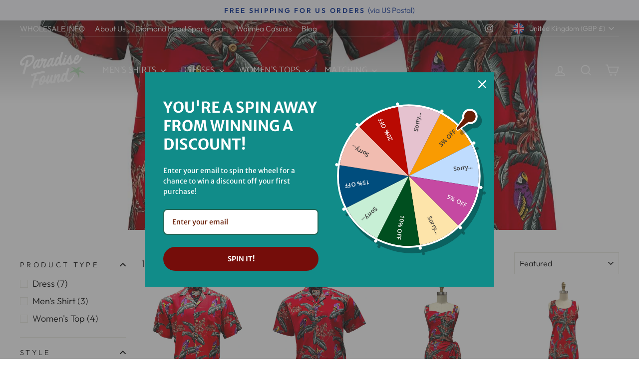

--- FILE ---
content_type: text/html; charset=utf-8
request_url: https://paradisefoundshirts.com/en-gb/collections/jungle-bird
body_size: 33469
content:
<!doctype html>
<html class="no-js" lang="en" dir="ltr">
<head>
  <meta charset="utf-8">
  <meta http-equiv="X-UA-Compatible" content="IE=edge,chrome=1">
  <meta name="viewport" content="width=device-width,initial-scale=1">
  <meta name="theme-color" content="#111111">
  <link rel="canonical" href="https://paradisefoundshirts.com/en-gb/collections/jungle-bird">
  <link rel="preconnect" href="https://cdn.shopify.com" crossorigin>
  <link rel="preconnect" href="https://fonts.shopifycdn.com" crossorigin>
  <link rel="dns-prefetch" href="https://productreviews.shopifycdn.com">
  <link rel="dns-prefetch" href="https://ajax.googleapis.com">
  <link rel="dns-prefetch" href="https://maps.googleapis.com">
  <link rel="dns-prefetch" href="https://maps.gstatic.com">
  <meta name="google-site-verification" content="YMsy2OHKXjH0v4N4hEQjb8N7fexVR87g0tkLXV3fwR4" /><link rel="shortcut icon" href="//paradisefoundshirts.com/cdn/shop/files/favicon-paradise-found-tree_32x32.png?v=1649174823" type="image/png" /><title>Jungle Bird
&ndash; Paradise Found
</title>
<meta property="og:site_name" content="Paradise Found">
  <meta property="og:url" content="https://paradisefoundshirts.com/en-gb/collections/jungle-bird">
  <meta property="og:title" content="Jungle Bird">
  <meta property="og:type" content="website">
  <meta property="og:description" content="Hawaiian Aloha shirts for men and women by Paradise Found. Always free shipping. Order now and save! "><meta property="og:image" content="http://paradisefoundshirts.com/cdn/shop/collections/set-junglebird.jpg?v=1704762239">
    <meta property="og:image:secure_url" content="https://paradisefoundshirts.com/cdn/shop/collections/set-junglebird.jpg?v=1704762239">
    <meta property="og:image:width" content="1600">
    <meta property="og:image:height" content="1600"><meta name="twitter:site" content="@">
  <meta name="twitter:card" content="summary_large_image">
  <meta name="twitter:title" content="Jungle Bird">
  <meta name="twitter:description" content="Hawaiian Aloha shirts for men and women by Paradise Found. Always free shipping. Order now and save! ">
<style data-shopify>@font-face {
  font-family: Catamaran;
  font-weight: 400;
  font-style: normal;
  font-display: swap;
  src: url("//paradisefoundshirts.com/cdn/fonts/catamaran/catamaran_n4.97787e924c88922c7d20919761339dda1e5276ad.woff2") format("woff2"),
       url("//paradisefoundshirts.com/cdn/fonts/catamaran/catamaran_n4.cfda140ba68e3253077b759e3de0d67c4d8b231e.woff") format("woff");
}

  @font-face {
  font-family: Outfit;
  font-weight: 300;
  font-style: normal;
  font-display: swap;
  src: url("//paradisefoundshirts.com/cdn/fonts/outfit/outfit_n3.8c97ae4c4fac7c2ea467a6dc784857f4de7e0e37.woff2") format("woff2"),
       url("//paradisefoundshirts.com/cdn/fonts/outfit/outfit_n3.b50a189ccde91f9bceee88f207c18c09f0b62a7b.woff") format("woff");
}


  @font-face {
  font-family: Outfit;
  font-weight: 600;
  font-style: normal;
  font-display: swap;
  src: url("//paradisefoundshirts.com/cdn/fonts/outfit/outfit_n6.dfcbaa80187851df2e8384061616a8eaa1702fdc.woff2") format("woff2"),
       url("//paradisefoundshirts.com/cdn/fonts/outfit/outfit_n6.88384e9fc3e36038624caccb938f24ea8008a91d.woff") format("woff");
}

  
  
</style><link href="//paradisefoundshirts.com/cdn/shop/t/10/assets/theme.css?v=35714073284224758611768318102" rel="stylesheet" type="text/css" media="all" />
<style data-shopify>:root {
    --typeHeaderPrimary: Catamaran;
    --typeHeaderFallback: sans-serif;
    --typeHeaderSize: 37px;
    --typeHeaderWeight: 400;
    --typeHeaderLineHeight: 1;
    --typeHeaderSpacing: 0.0em;

    --typeBasePrimary:Outfit;
    --typeBaseFallback:sans-serif;
    --typeBaseSize: 18px;
    --typeBaseWeight: 300;
    --typeBaseSpacing: 0.0em;
    --typeBaseLineHeight: 1.4;
    --typeBaselineHeightMinus01: 1.3;

    --typeCollectionTitle: 20px;

    --iconWeight: 4px;
    --iconLinecaps: miter;

    
        --buttonRadius: 0;
    

    --colorGridOverlayOpacity: 0.2;
    }

    .placeholder-content {
    background-image: linear-gradient(100deg, rgba(0,0,0,0) 40%, rgba(0, 0, 0, 0.0) 63%, rgba(0,0,0,0) 79%);
    }</style><script>
    document.documentElement.className = document.documentElement.className.replace('no-js', 'js');

    window.theme = window.theme || {};
    theme.routes = {
      home: "/en-gb",
      cart: "/en-gb/cart.js",
      cartPage: "/en-gb/cart",
      cartAdd: "/en-gb/cart/add.js",
      cartChange: "/en-gb/cart/change.js",
      search: "/en-gb/search",
      predictiveSearch: "/en-gb/search/suggest"
    };
    theme.strings = {
      soldOut: "Sold Out",
      unavailable: "Unavailable",
      inStockLabel: "In stock, ready to ship",
      oneStockLabel: "Only [count] items in stock!",
      otherStockLabel: "Only [count] items in stock!",
      willNotShipUntil: "Will not ship until [date]",
      willBeInStockAfter: "Will be in stock after [date]",
      waitingForStock: "Inventory on the way",
      savePrice: "Save [saved_amount]",
      cartEmpty: "Your cart is currently empty.",
      cartTermsConfirmation: "You must agree with the terms and conditions of sales to check out",
      searchCollections: "Collections:",
      searchPages: "Pages:",
      searchArticles: "Articles:",
      productFrom: "from ",
      maxQuantity: "You can only have [quantity] of [title] in your cart."
    };
    theme.settings = {
      cartType: "page",
      isCustomerTemplate: false,
      moneyFormat: "£{{amount}}",
      saveType: "percent",
      productImageSize: "square",
      productImageCover: false,
      predictiveSearch: true,
      predictiveSearchType: null,
      predictiveSearchVendor: false,
      predictiveSearchPrice: false,
      quickView: false,
      themeName: 'Impulse',
      themeVersion: "7.5.1"
    };
  </script>

  <script>window.performance && window.performance.mark && window.performance.mark('shopify.content_for_header.start');</script><meta id="shopify-digital-wallet" name="shopify-digital-wallet" content="/52478378133/digital_wallets/dialog">
<meta name="shopify-checkout-api-token" content="028bc04d2255189d589c0ac66b2c301d">
<meta id="in-context-paypal-metadata" data-shop-id="52478378133" data-venmo-supported="false" data-environment="production" data-locale="en_US" data-paypal-v4="true" data-currency="GBP">
<link rel="alternate" type="application/atom+xml" title="Feed" href="/en-gb/collections/jungle-bird.atom" />
<link rel="alternate" hreflang="x-default" href="https://paradisefoundshirts.com/collections/jungle-bird">
<link rel="alternate" hreflang="en" href="https://paradisefoundshirts.com/collections/jungle-bird">
<link rel="alternate" hreflang="en-CA" href="https://paradisefoundshirts.com/en-ca/collections/jungle-bird">
<link rel="alternate" hreflang="en-AU" href="https://paradisefoundshirts.com/en-au/collections/jungle-bird">
<link rel="alternate" hreflang="en-JP" href="https://paradisefoundshirts.com/en-jp/collections/jungle-bird">
<link rel="alternate" hreflang="ja-JP" href="https://paradisefoundshirts.com/ja-jp/collections/jungle-bird">
<link rel="alternate" hreflang="en-GB" href="https://paradisefoundshirts.com/en-gb/collections/jungle-bird">
<link rel="alternate" hreflang="en-DE" href="https://paradisefoundshirts.com/en-de/collections/jungle-bird">
<link rel="alternate" type="application/json+oembed" href="https://paradisefoundshirts.com/en-gb/collections/jungle-bird.oembed">
<script async="async" src="/checkouts/internal/preloads.js?locale=en-GB"></script>
<link rel="preconnect" href="https://shop.app" crossorigin="anonymous">
<script async="async" src="https://shop.app/checkouts/internal/preloads.js?locale=en-GB&shop_id=52478378133" crossorigin="anonymous"></script>
<script id="apple-pay-shop-capabilities" type="application/json">{"shopId":52478378133,"countryCode":"US","currencyCode":"GBP","merchantCapabilities":["supports3DS"],"merchantId":"gid:\/\/shopify\/Shop\/52478378133","merchantName":"Paradise Found","requiredBillingContactFields":["postalAddress","email","phone"],"requiredShippingContactFields":["postalAddress","email","phone"],"shippingType":"shipping","supportedNetworks":["visa","masterCard","amex","discover","elo","jcb"],"total":{"type":"pending","label":"Paradise Found","amount":"1.00"},"shopifyPaymentsEnabled":true,"supportsSubscriptions":true}</script>
<script id="shopify-features" type="application/json">{"accessToken":"028bc04d2255189d589c0ac66b2c301d","betas":["rich-media-storefront-analytics"],"domain":"paradisefoundshirts.com","predictiveSearch":true,"shopId":52478378133,"locale":"en"}</script>
<script>var Shopify = Shopify || {};
Shopify.shop = "paradise-found-clothing.myshopify.com";
Shopify.locale = "en";
Shopify.currency = {"active":"GBP","rate":"0.75858055"};
Shopify.country = "GB";
Shopify.theme = {"name":"Impulse Theme - 2024-09-08","id":142866317543,"schema_name":"Impulse","schema_version":"7.5.1","theme_store_id":null,"role":"main"};
Shopify.theme.handle = "null";
Shopify.theme.style = {"id":null,"handle":null};
Shopify.cdnHost = "paradisefoundshirts.com/cdn";
Shopify.routes = Shopify.routes || {};
Shopify.routes.root = "/en-gb/";</script>
<script type="module">!function(o){(o.Shopify=o.Shopify||{}).modules=!0}(window);</script>
<script>!function(o){function n(){var o=[];function n(){o.push(Array.prototype.slice.apply(arguments))}return n.q=o,n}var t=o.Shopify=o.Shopify||{};t.loadFeatures=n(),t.autoloadFeatures=n()}(window);</script>
<script>
  window.ShopifyPay = window.ShopifyPay || {};
  window.ShopifyPay.apiHost = "shop.app\/pay";
  window.ShopifyPay.redirectState = null;
</script>
<script id="shop-js-analytics" type="application/json">{"pageType":"collection"}</script>
<script defer="defer" async type="module" src="//paradisefoundshirts.com/cdn/shopifycloud/shop-js/modules/v2/client.init-shop-cart-sync_C5BV16lS.en.esm.js"></script>
<script defer="defer" async type="module" src="//paradisefoundshirts.com/cdn/shopifycloud/shop-js/modules/v2/chunk.common_CygWptCX.esm.js"></script>
<script type="module">
  await import("//paradisefoundshirts.com/cdn/shopifycloud/shop-js/modules/v2/client.init-shop-cart-sync_C5BV16lS.en.esm.js");
await import("//paradisefoundshirts.com/cdn/shopifycloud/shop-js/modules/v2/chunk.common_CygWptCX.esm.js");

  window.Shopify.SignInWithShop?.initShopCartSync?.({"fedCMEnabled":true,"windoidEnabled":true});

</script>
<script>
  window.Shopify = window.Shopify || {};
  if (!window.Shopify.featureAssets) window.Shopify.featureAssets = {};
  window.Shopify.featureAssets['shop-js'] = {"shop-cart-sync":["modules/v2/client.shop-cart-sync_ZFArdW7E.en.esm.js","modules/v2/chunk.common_CygWptCX.esm.js"],"init-fed-cm":["modules/v2/client.init-fed-cm_CmiC4vf6.en.esm.js","modules/v2/chunk.common_CygWptCX.esm.js"],"shop-button":["modules/v2/client.shop-button_tlx5R9nI.en.esm.js","modules/v2/chunk.common_CygWptCX.esm.js"],"shop-cash-offers":["modules/v2/client.shop-cash-offers_DOA2yAJr.en.esm.js","modules/v2/chunk.common_CygWptCX.esm.js","modules/v2/chunk.modal_D71HUcav.esm.js"],"init-windoid":["modules/v2/client.init-windoid_sURxWdc1.en.esm.js","modules/v2/chunk.common_CygWptCX.esm.js"],"shop-toast-manager":["modules/v2/client.shop-toast-manager_ClPi3nE9.en.esm.js","modules/v2/chunk.common_CygWptCX.esm.js"],"init-shop-email-lookup-coordinator":["modules/v2/client.init-shop-email-lookup-coordinator_B8hsDcYM.en.esm.js","modules/v2/chunk.common_CygWptCX.esm.js"],"init-shop-cart-sync":["modules/v2/client.init-shop-cart-sync_C5BV16lS.en.esm.js","modules/v2/chunk.common_CygWptCX.esm.js"],"avatar":["modules/v2/client.avatar_BTnouDA3.en.esm.js"],"pay-button":["modules/v2/client.pay-button_FdsNuTd3.en.esm.js","modules/v2/chunk.common_CygWptCX.esm.js"],"init-customer-accounts":["modules/v2/client.init-customer-accounts_DxDtT_ad.en.esm.js","modules/v2/client.shop-login-button_C5VAVYt1.en.esm.js","modules/v2/chunk.common_CygWptCX.esm.js","modules/v2/chunk.modal_D71HUcav.esm.js"],"init-shop-for-new-customer-accounts":["modules/v2/client.init-shop-for-new-customer-accounts_ChsxoAhi.en.esm.js","modules/v2/client.shop-login-button_C5VAVYt1.en.esm.js","modules/v2/chunk.common_CygWptCX.esm.js","modules/v2/chunk.modal_D71HUcav.esm.js"],"shop-login-button":["modules/v2/client.shop-login-button_C5VAVYt1.en.esm.js","modules/v2/chunk.common_CygWptCX.esm.js","modules/v2/chunk.modal_D71HUcav.esm.js"],"init-customer-accounts-sign-up":["modules/v2/client.init-customer-accounts-sign-up_CPSyQ0Tj.en.esm.js","modules/v2/client.shop-login-button_C5VAVYt1.en.esm.js","modules/v2/chunk.common_CygWptCX.esm.js","modules/v2/chunk.modal_D71HUcav.esm.js"],"shop-follow-button":["modules/v2/client.shop-follow-button_Cva4Ekp9.en.esm.js","modules/v2/chunk.common_CygWptCX.esm.js","modules/v2/chunk.modal_D71HUcav.esm.js"],"checkout-modal":["modules/v2/client.checkout-modal_BPM8l0SH.en.esm.js","modules/v2/chunk.common_CygWptCX.esm.js","modules/v2/chunk.modal_D71HUcav.esm.js"],"lead-capture":["modules/v2/client.lead-capture_Bi8yE_yS.en.esm.js","modules/v2/chunk.common_CygWptCX.esm.js","modules/v2/chunk.modal_D71HUcav.esm.js"],"shop-login":["modules/v2/client.shop-login_D6lNrXab.en.esm.js","modules/v2/chunk.common_CygWptCX.esm.js","modules/v2/chunk.modal_D71HUcav.esm.js"],"payment-terms":["modules/v2/client.payment-terms_CZxnsJam.en.esm.js","modules/v2/chunk.common_CygWptCX.esm.js","modules/v2/chunk.modal_D71HUcav.esm.js"]};
</script>
<script>(function() {
  var isLoaded = false;
  function asyncLoad() {
    if (isLoaded) return;
    isLoaded = true;
    var urls = ["https:\/\/cdn.verifypass.com\/seller\/launcher.js?shop=paradise-found-clothing.myshopify.com","https:\/\/cdn1.stamped.io\/files\/widget.min.js?shop=paradise-found-clothing.myshopify.com"];
    for (var i = 0; i < urls.length; i++) {
      var s = document.createElement('script');
      s.type = 'text/javascript';
      s.async = true;
      s.src = urls[i];
      var x = document.getElementsByTagName('script')[0];
      x.parentNode.insertBefore(s, x);
    }
  };
  if(window.attachEvent) {
    window.attachEvent('onload', asyncLoad);
  } else {
    window.addEventListener('load', asyncLoad, false);
  }
})();</script>
<script id="__st">var __st={"a":52478378133,"offset":-36000,"reqid":"b93a5c5c-2a3a-46bb-9180-5df75fc5e511-1768661397","pageurl":"paradisefoundshirts.com\/en-gb\/collections\/jungle-bird","u":"53807544ad9c","p":"collection","rtyp":"collection","rid":269438451861};</script>
<script>window.ShopifyPaypalV4VisibilityTracking = true;</script>
<script id="captcha-bootstrap">!function(){'use strict';const t='contact',e='account',n='new_comment',o=[[t,t],['blogs',n],['comments',n],[t,'customer']],c=[[e,'customer_login'],[e,'guest_login'],[e,'recover_customer_password'],[e,'create_customer']],r=t=>t.map((([t,e])=>`form[action*='/${t}']:not([data-nocaptcha='true']) input[name='form_type'][value='${e}']`)).join(','),a=t=>()=>t?[...document.querySelectorAll(t)].map((t=>t.form)):[];function s(){const t=[...o],e=r(t);return a(e)}const i='password',u='form_key',d=['recaptcha-v3-token','g-recaptcha-response','h-captcha-response',i],f=()=>{try{return window.sessionStorage}catch{return}},m='__shopify_v',_=t=>t.elements[u];function p(t,e,n=!1){try{const o=window.sessionStorage,c=JSON.parse(o.getItem(e)),{data:r}=function(t){const{data:e,action:n}=t;return t[m]||n?{data:e,action:n}:{data:t,action:n}}(c);for(const[e,n]of Object.entries(r))t.elements[e]&&(t.elements[e].value=n);n&&o.removeItem(e)}catch(o){console.error('form repopulation failed',{error:o})}}const l='form_type',E='cptcha';function T(t){t.dataset[E]=!0}const w=window,h=w.document,L='Shopify',v='ce_forms',y='captcha';let A=!1;((t,e)=>{const n=(g='f06e6c50-85a8-45c8-87d0-21a2b65856fe',I='https://cdn.shopify.com/shopifycloud/storefront-forms-hcaptcha/ce_storefront_forms_captcha_hcaptcha.v1.5.2.iife.js',D={infoText:'Protected by hCaptcha',privacyText:'Privacy',termsText:'Terms'},(t,e,n)=>{const o=w[L][v],c=o.bindForm;if(c)return c(t,g,e,D).then(n);var r;o.q.push([[t,g,e,D],n]),r=I,A||(h.body.append(Object.assign(h.createElement('script'),{id:'captcha-provider',async:!0,src:r})),A=!0)});var g,I,D;w[L]=w[L]||{},w[L][v]=w[L][v]||{},w[L][v].q=[],w[L][y]=w[L][y]||{},w[L][y].protect=function(t,e){n(t,void 0,e),T(t)},Object.freeze(w[L][y]),function(t,e,n,w,h,L){const[v,y,A,g]=function(t,e,n){const i=e?o:[],u=t?c:[],d=[...i,...u],f=r(d),m=r(i),_=r(d.filter((([t,e])=>n.includes(e))));return[a(f),a(m),a(_),s()]}(w,h,L),I=t=>{const e=t.target;return e instanceof HTMLFormElement?e:e&&e.form},D=t=>v().includes(t);t.addEventListener('submit',(t=>{const e=I(t);if(!e)return;const n=D(e)&&!e.dataset.hcaptchaBound&&!e.dataset.recaptchaBound,o=_(e),c=g().includes(e)&&(!o||!o.value);(n||c)&&t.preventDefault(),c&&!n&&(function(t){try{if(!f())return;!function(t){const e=f();if(!e)return;const n=_(t);if(!n)return;const o=n.value;o&&e.removeItem(o)}(t);const e=Array.from(Array(32),(()=>Math.random().toString(36)[2])).join('');!function(t,e){_(t)||t.append(Object.assign(document.createElement('input'),{type:'hidden',name:u})),t.elements[u].value=e}(t,e),function(t,e){const n=f();if(!n)return;const o=[...t.querySelectorAll(`input[type='${i}']`)].map((({name:t})=>t)),c=[...d,...o],r={};for(const[a,s]of new FormData(t).entries())c.includes(a)||(r[a]=s);n.setItem(e,JSON.stringify({[m]:1,action:t.action,data:r}))}(t,e)}catch(e){console.error('failed to persist form',e)}}(e),e.submit())}));const S=(t,e)=>{t&&!t.dataset[E]&&(n(t,e.some((e=>e===t))),T(t))};for(const o of['focusin','change'])t.addEventListener(o,(t=>{const e=I(t);D(e)&&S(e,y())}));const B=e.get('form_key'),M=e.get(l),P=B&&M;t.addEventListener('DOMContentLoaded',(()=>{const t=y();if(P)for(const e of t)e.elements[l].value===M&&p(e,B);[...new Set([...A(),...v().filter((t=>'true'===t.dataset.shopifyCaptcha))])].forEach((e=>S(e,t)))}))}(h,new URLSearchParams(w.location.search),n,t,e,['guest_login'])})(!0,!0)}();</script>
<script integrity="sha256-4kQ18oKyAcykRKYeNunJcIwy7WH5gtpwJnB7kiuLZ1E=" data-source-attribution="shopify.loadfeatures" defer="defer" src="//paradisefoundshirts.com/cdn/shopifycloud/storefront/assets/storefront/load_feature-a0a9edcb.js" crossorigin="anonymous"></script>
<script crossorigin="anonymous" defer="defer" src="//paradisefoundshirts.com/cdn/shopifycloud/storefront/assets/shopify_pay/storefront-65b4c6d7.js?v=20250812"></script>
<script data-source-attribution="shopify.dynamic_checkout.dynamic.init">var Shopify=Shopify||{};Shopify.PaymentButton=Shopify.PaymentButton||{isStorefrontPortableWallets:!0,init:function(){window.Shopify.PaymentButton.init=function(){};var t=document.createElement("script");t.src="https://paradisefoundshirts.com/cdn/shopifycloud/portable-wallets/latest/portable-wallets.en.js",t.type="module",document.head.appendChild(t)}};
</script>
<script data-source-attribution="shopify.dynamic_checkout.buyer_consent">
  function portableWalletsHideBuyerConsent(e){var t=document.getElementById("shopify-buyer-consent"),n=document.getElementById("shopify-subscription-policy-button");t&&n&&(t.classList.add("hidden"),t.setAttribute("aria-hidden","true"),n.removeEventListener("click",e))}function portableWalletsShowBuyerConsent(e){var t=document.getElementById("shopify-buyer-consent"),n=document.getElementById("shopify-subscription-policy-button");t&&n&&(t.classList.remove("hidden"),t.removeAttribute("aria-hidden"),n.addEventListener("click",e))}window.Shopify?.PaymentButton&&(window.Shopify.PaymentButton.hideBuyerConsent=portableWalletsHideBuyerConsent,window.Shopify.PaymentButton.showBuyerConsent=portableWalletsShowBuyerConsent);
</script>
<script data-source-attribution="shopify.dynamic_checkout.cart.bootstrap">document.addEventListener("DOMContentLoaded",(function(){function t(){return document.querySelector("shopify-accelerated-checkout-cart, shopify-accelerated-checkout")}if(t())Shopify.PaymentButton.init();else{new MutationObserver((function(e,n){t()&&(Shopify.PaymentButton.init(),n.disconnect())})).observe(document.body,{childList:!0,subtree:!0})}}));
</script>
<link id="shopify-accelerated-checkout-styles" rel="stylesheet" media="screen" href="https://paradisefoundshirts.com/cdn/shopifycloud/portable-wallets/latest/accelerated-checkout-backwards-compat.css" crossorigin="anonymous">
<style id="shopify-accelerated-checkout-cart">
        #shopify-buyer-consent {
  margin-top: 1em;
  display: inline-block;
  width: 100%;
}

#shopify-buyer-consent.hidden {
  display: none;
}

#shopify-subscription-policy-button {
  background: none;
  border: none;
  padding: 0;
  text-decoration: underline;
  font-size: inherit;
  cursor: pointer;
}

#shopify-subscription-policy-button::before {
  box-shadow: none;
}

      </style>

<script>window.performance && window.performance.mark && window.performance.mark('shopify.content_for_header.end');</script>

  <script src="//paradisefoundshirts.com/cdn/shop/t/10/assets/vendor-scripts-v11.js" defer="defer"></script><link rel="stylesheet" href="//paradisefoundshirts.com/cdn/shop/t/10/assets/country-flags.css"><script src="//paradisefoundshirts.com/cdn/shop/t/10/assets/theme.js?v=136904160527539270741725860621" defer="defer"></script>
<!-- BEGIN app block: shopify://apps/also-bought/blocks/app-embed-block/b94b27b4-738d-4d92-9e60-43c22d1da3f2 --><script>
    window.codeblackbelt = window.codeblackbelt || {};
    window.codeblackbelt.shop = window.codeblackbelt.shop || 'paradise-found-clothing.myshopify.com';
    </script><script src="//cdn.codeblackbelt.com/widgets/also-bought/bootstrap.min.js?version=2026011704-1000" async></script>
<!-- END app block --><script src="https://cdn.shopify.com/extensions/019b8d54-2388-79d8-becc-d32a3afe2c7a/omnisend-50/assets/omnisend-in-shop.js" type="text/javascript" defer="defer"></script>
<link href="https://monorail-edge.shopifysvc.com" rel="dns-prefetch">
<script>(function(){if ("sendBeacon" in navigator && "performance" in window) {try {var session_token_from_headers = performance.getEntriesByType('navigation')[0].serverTiming.find(x => x.name == '_s').description;} catch {var session_token_from_headers = undefined;}var session_cookie_matches = document.cookie.match(/_shopify_s=([^;]*)/);var session_token_from_cookie = session_cookie_matches && session_cookie_matches.length === 2 ? session_cookie_matches[1] : "";var session_token = session_token_from_headers || session_token_from_cookie || "";function handle_abandonment_event(e) {var entries = performance.getEntries().filter(function(entry) {return /monorail-edge.shopifysvc.com/.test(entry.name);});if (!window.abandonment_tracked && entries.length === 0) {window.abandonment_tracked = true;var currentMs = Date.now();var navigation_start = performance.timing.navigationStart;var payload = {shop_id: 52478378133,url: window.location.href,navigation_start,duration: currentMs - navigation_start,session_token,page_type: "collection"};window.navigator.sendBeacon("https://monorail-edge.shopifysvc.com/v1/produce", JSON.stringify({schema_id: "online_store_buyer_site_abandonment/1.1",payload: payload,metadata: {event_created_at_ms: currentMs,event_sent_at_ms: currentMs}}));}}window.addEventListener('pagehide', handle_abandonment_event);}}());</script>
<script id="web-pixels-manager-setup">(function e(e,d,r,n,o){if(void 0===o&&(o={}),!Boolean(null===(a=null===(i=window.Shopify)||void 0===i?void 0:i.analytics)||void 0===a?void 0:a.replayQueue)){var i,a;window.Shopify=window.Shopify||{};var t=window.Shopify;t.analytics=t.analytics||{};var s=t.analytics;s.replayQueue=[],s.publish=function(e,d,r){return s.replayQueue.push([e,d,r]),!0};try{self.performance.mark("wpm:start")}catch(e){}var l=function(){var e={modern:/Edge?\/(1{2}[4-9]|1[2-9]\d|[2-9]\d{2}|\d{4,})\.\d+(\.\d+|)|Firefox\/(1{2}[4-9]|1[2-9]\d|[2-9]\d{2}|\d{4,})\.\d+(\.\d+|)|Chrom(ium|e)\/(9{2}|\d{3,})\.\d+(\.\d+|)|(Maci|X1{2}).+ Version\/(15\.\d+|(1[6-9]|[2-9]\d|\d{3,})\.\d+)([,.]\d+|)( \(\w+\)|)( Mobile\/\w+|) Safari\/|Chrome.+OPR\/(9{2}|\d{3,})\.\d+\.\d+|(CPU[ +]OS|iPhone[ +]OS|CPU[ +]iPhone|CPU IPhone OS|CPU iPad OS)[ +]+(15[._]\d+|(1[6-9]|[2-9]\d|\d{3,})[._]\d+)([._]\d+|)|Android:?[ /-](13[3-9]|1[4-9]\d|[2-9]\d{2}|\d{4,})(\.\d+|)(\.\d+|)|Android.+Firefox\/(13[5-9]|1[4-9]\d|[2-9]\d{2}|\d{4,})\.\d+(\.\d+|)|Android.+Chrom(ium|e)\/(13[3-9]|1[4-9]\d|[2-9]\d{2}|\d{4,})\.\d+(\.\d+|)|SamsungBrowser\/([2-9]\d|\d{3,})\.\d+/,legacy:/Edge?\/(1[6-9]|[2-9]\d|\d{3,})\.\d+(\.\d+|)|Firefox\/(5[4-9]|[6-9]\d|\d{3,})\.\d+(\.\d+|)|Chrom(ium|e)\/(5[1-9]|[6-9]\d|\d{3,})\.\d+(\.\d+|)([\d.]+$|.*Safari\/(?![\d.]+ Edge\/[\d.]+$))|(Maci|X1{2}).+ Version\/(10\.\d+|(1[1-9]|[2-9]\d|\d{3,})\.\d+)([,.]\d+|)( \(\w+\)|)( Mobile\/\w+|) Safari\/|Chrome.+OPR\/(3[89]|[4-9]\d|\d{3,})\.\d+\.\d+|(CPU[ +]OS|iPhone[ +]OS|CPU[ +]iPhone|CPU IPhone OS|CPU iPad OS)[ +]+(10[._]\d+|(1[1-9]|[2-9]\d|\d{3,})[._]\d+)([._]\d+|)|Android:?[ /-](13[3-9]|1[4-9]\d|[2-9]\d{2}|\d{4,})(\.\d+|)(\.\d+|)|Mobile Safari.+OPR\/([89]\d|\d{3,})\.\d+\.\d+|Android.+Firefox\/(13[5-9]|1[4-9]\d|[2-9]\d{2}|\d{4,})\.\d+(\.\d+|)|Android.+Chrom(ium|e)\/(13[3-9]|1[4-9]\d|[2-9]\d{2}|\d{4,})\.\d+(\.\d+|)|Android.+(UC? ?Browser|UCWEB|U3)[ /]?(15\.([5-9]|\d{2,})|(1[6-9]|[2-9]\d|\d{3,})\.\d+)\.\d+|SamsungBrowser\/(5\.\d+|([6-9]|\d{2,})\.\d+)|Android.+MQ{2}Browser\/(14(\.(9|\d{2,})|)|(1[5-9]|[2-9]\d|\d{3,})(\.\d+|))(\.\d+|)|K[Aa][Ii]OS\/(3\.\d+|([4-9]|\d{2,})\.\d+)(\.\d+|)/},d=e.modern,r=e.legacy,n=navigator.userAgent;return n.match(d)?"modern":n.match(r)?"legacy":"unknown"}(),u="modern"===l?"modern":"legacy",c=(null!=n?n:{modern:"",legacy:""})[u],f=function(e){return[e.baseUrl,"/wpm","/b",e.hashVersion,"modern"===e.buildTarget?"m":"l",".js"].join("")}({baseUrl:d,hashVersion:r,buildTarget:u}),m=function(e){var d=e.version,r=e.bundleTarget,n=e.surface,o=e.pageUrl,i=e.monorailEndpoint;return{emit:function(e){var a=e.status,t=e.errorMsg,s=(new Date).getTime(),l=JSON.stringify({metadata:{event_sent_at_ms:s},events:[{schema_id:"web_pixels_manager_load/3.1",payload:{version:d,bundle_target:r,page_url:o,status:a,surface:n,error_msg:t},metadata:{event_created_at_ms:s}}]});if(!i)return console&&console.warn&&console.warn("[Web Pixels Manager] No Monorail endpoint provided, skipping logging."),!1;try{return self.navigator.sendBeacon.bind(self.navigator)(i,l)}catch(e){}var u=new XMLHttpRequest;try{return u.open("POST",i,!0),u.setRequestHeader("Content-Type","text/plain"),u.send(l),!0}catch(e){return console&&console.warn&&console.warn("[Web Pixels Manager] Got an unhandled error while logging to Monorail."),!1}}}}({version:r,bundleTarget:l,surface:e.surface,pageUrl:self.location.href,monorailEndpoint:e.monorailEndpoint});try{o.browserTarget=l,function(e){var d=e.src,r=e.async,n=void 0===r||r,o=e.onload,i=e.onerror,a=e.sri,t=e.scriptDataAttributes,s=void 0===t?{}:t,l=document.createElement("script"),u=document.querySelector("head"),c=document.querySelector("body");if(l.async=n,l.src=d,a&&(l.integrity=a,l.crossOrigin="anonymous"),s)for(var f in s)if(Object.prototype.hasOwnProperty.call(s,f))try{l.dataset[f]=s[f]}catch(e){}if(o&&l.addEventListener("load",o),i&&l.addEventListener("error",i),u)u.appendChild(l);else{if(!c)throw new Error("Did not find a head or body element to append the script");c.appendChild(l)}}({src:f,async:!0,onload:function(){if(!function(){var e,d;return Boolean(null===(d=null===(e=window.Shopify)||void 0===e?void 0:e.analytics)||void 0===d?void 0:d.initialized)}()){var d=window.webPixelsManager.init(e)||void 0;if(d){var r=window.Shopify.analytics;r.replayQueue.forEach((function(e){var r=e[0],n=e[1],o=e[2];d.publishCustomEvent(r,n,o)})),r.replayQueue=[],r.publish=d.publishCustomEvent,r.visitor=d.visitor,r.initialized=!0}}},onerror:function(){return m.emit({status:"failed",errorMsg:"".concat(f," has failed to load")})},sri:function(e){var d=/^sha384-[A-Za-z0-9+/=]+$/;return"string"==typeof e&&d.test(e)}(c)?c:"",scriptDataAttributes:o}),m.emit({status:"loading"})}catch(e){m.emit({status:"failed",errorMsg:(null==e?void 0:e.message)||"Unknown error"})}}})({shopId: 52478378133,storefrontBaseUrl: "https://paradisefoundshirts.com",extensionsBaseUrl: "https://extensions.shopifycdn.com/cdn/shopifycloud/web-pixels-manager",monorailEndpoint: "https://monorail-edge.shopifysvc.com/unstable/produce_batch",surface: "storefront-renderer",enabledBetaFlags: ["2dca8a86"],webPixelsConfigList: [{"id":"647594215","configuration":"{\"publicKey\":\"pub_7e0429978d2442edfcec\",\"apiUrl\":\"https:\\\/\\\/tracking.refersion.com\"}","eventPayloadVersion":"v1","runtimeContext":"STRICT","scriptVersion":"0fb80394591dba97de0fece487c9c5e4","type":"APP","apiClientId":147004,"privacyPurposes":["ANALYTICS","SALE_OF_DATA"],"dataSharingAdjustments":{"protectedCustomerApprovalScopes":["read_customer_email","read_customer_name","read_customer_personal_data"]}},{"id":"199131367","configuration":"{\"pixel_id\":\"1863327083822470\",\"pixel_type\":\"facebook_pixel\",\"metaapp_system_user_token\":\"-\"}","eventPayloadVersion":"v1","runtimeContext":"OPEN","scriptVersion":"ca16bc87fe92b6042fbaa3acc2fbdaa6","type":"APP","apiClientId":2329312,"privacyPurposes":["ANALYTICS","MARKETING","SALE_OF_DATA"],"dataSharingAdjustments":{"protectedCustomerApprovalScopes":["read_customer_address","read_customer_email","read_customer_name","read_customer_personal_data","read_customer_phone"]}},{"id":"97779943","configuration":"{\"apiURL\":\"https:\/\/api.omnisend.com\",\"appURL\":\"https:\/\/app.omnisend.com\",\"brandID\":\"606ba94e8a48f74eb052814e\",\"trackingURL\":\"https:\/\/wt.omnisendlink.com\"}","eventPayloadVersion":"v1","runtimeContext":"STRICT","scriptVersion":"aa9feb15e63a302383aa48b053211bbb","type":"APP","apiClientId":186001,"privacyPurposes":["ANALYTICS","MARKETING","SALE_OF_DATA"],"dataSharingAdjustments":{"protectedCustomerApprovalScopes":["read_customer_address","read_customer_email","read_customer_name","read_customer_personal_data","read_customer_phone"]}},{"id":"45449447","eventPayloadVersion":"1","runtimeContext":"LAX","scriptVersion":"3","type":"CUSTOM","privacyPurposes":["ANALYTICS","MARKETING","SALE_OF_DATA"],"name":"AGI - Criteo Tracking"},{"id":"65667303","eventPayloadVersion":"v1","runtimeContext":"LAX","scriptVersion":"1","type":"CUSTOM","privacyPurposes":["ANALYTICS"],"name":"Google Analytics tag (migrated)"},{"id":"shopify-app-pixel","configuration":"{}","eventPayloadVersion":"v1","runtimeContext":"STRICT","scriptVersion":"0450","apiClientId":"shopify-pixel","type":"APP","privacyPurposes":["ANALYTICS","MARKETING"]},{"id":"shopify-custom-pixel","eventPayloadVersion":"v1","runtimeContext":"LAX","scriptVersion":"0450","apiClientId":"shopify-pixel","type":"CUSTOM","privacyPurposes":["ANALYTICS","MARKETING"]}],isMerchantRequest: false,initData: {"shop":{"name":"Paradise Found","paymentSettings":{"currencyCode":"USD"},"myshopifyDomain":"paradise-found-clothing.myshopify.com","countryCode":"US","storefrontUrl":"https:\/\/paradisefoundshirts.com\/en-gb"},"customer":null,"cart":null,"checkout":null,"productVariants":[],"purchasingCompany":null},},"https://paradisefoundshirts.com/cdn","fcfee988w5aeb613cpc8e4bc33m6693e112",{"modern":"","legacy":""},{"shopId":"52478378133","storefrontBaseUrl":"https:\/\/paradisefoundshirts.com","extensionBaseUrl":"https:\/\/extensions.shopifycdn.com\/cdn\/shopifycloud\/web-pixels-manager","surface":"storefront-renderer","enabledBetaFlags":"[\"2dca8a86\"]","isMerchantRequest":"false","hashVersion":"fcfee988w5aeb613cpc8e4bc33m6693e112","publish":"custom","events":"[[\"page_viewed\",{}],[\"collection_viewed\",{\"collection\":{\"id\":\"269438451861\",\"title\":\"Jungle Bird\",\"productVariants\":[{\"price\":{\"amount\":60.0,\"currencyCode\":\"GBP\"},\"product\":{\"title\":\"Jungle Bird \\\"Magnum PI Shirt\\\"\",\"vendor\":\"Paradise Found\",\"id\":\"6635116265621\",\"untranslatedTitle\":\"Jungle Bird \\\"Magnum PI Shirt\\\"\",\"url\":\"\/en-gb\/products\/jungle-bird-red-hawaiian-shirt\",\"type\":\"Men's Shirt\"},\"id\":\"39511676027029\",\"image\":{\"src\":\"\/\/paradisefoundshirts.com\/cdn\/shop\/products\/pfms-junglebird-red.jpg?v=1653528311\"},\"sku\":\"pfms-jungle-bird-red\",\"title\":\"X-SMALL\",\"untranslatedTitle\":\"X-SMALL\"},{\"price\":{\"amount\":60.0,\"currencyCode\":\"GBP\"},\"product\":{\"title\":\"Cotton Magnum (Jungle Bird) Shirt\",\"vendor\":\"Paradise Found\",\"id\":\"7454387175655\",\"untranslatedTitle\":\"Cotton Magnum (Jungle Bird) Shirt\",\"url\":\"\/en-gb\/products\/original-magnum-pi-shirt-100-percent-cotton\",\"type\":\"Men's Shirt\"},\"id\":\"47174280970471\",\"image\":{\"src\":\"\/\/paradisefoundshirts.com\/cdn\/shop\/products\/pfms-cotton-junglebird-red.jpg?v=1653704654\"},\"sku\":\"pfms-cotton-jungle-bird-red\",\"title\":\"X-SMALL\",\"untranslatedTitle\":\"X-SMALL\"},{\"price\":{\"amount\":106.0,\"currencyCode\":\"GBP\"},\"product\":{\"title\":\"Jungle Bird Red Sarong Dress\",\"vendor\":\"Paradise Found\",\"id\":\"9083813363943\",\"untranslatedTitle\":\"Jungle Bird Red Sarong Dress\",\"url\":\"\/en-gb\/products\/jungle-bird-red-sarong-dress\",\"type\":\"Dress\"},\"id\":\"50619045904615\",\"image\":{\"src\":\"\/\/paradisefoundshirts.com\/cdn\/shop\/files\/pf145-jungle-bird-red.jpg?v=1736132390\"},\"sku\":\"pf145-jungle-bird-red\",\"title\":\"X-SMALL\",\"untranslatedTitle\":\"X-SMALL\"},{\"price\":{\"amount\":60.0,\"currencyCode\":\"GBP\"},\"product\":{\"title\":\"Jungle Bird Tank Dress\",\"vendor\":\"Paradise Found\",\"id\":\"6635111350421\",\"untranslatedTitle\":\"Jungle Bird Tank Dress\",\"url\":\"\/en-gb\/products\/160-jungle-bird-jungle-bird-red-tank-dress\",\"type\":\"Dress\"},\"id\":\"39511653023893\",\"image\":{\"src\":\"\/\/paradisefoundshirts.com\/cdn\/shop\/products\/pf160-jungle-bird-red-1.jpg?v=1658284404\"},\"sku\":\"pf160-jungle-bird-red\",\"title\":\"X-SMALL\",\"untranslatedTitle\":\"X-SMALL\"},{\"price\":{\"amount\":53.0,\"currencyCode\":\"GBP\"},\"product\":{\"title\":\"Jungle Bird Red Spaghetti Dress\",\"vendor\":\"Paradise Found\",\"id\":\"6635115479189\",\"untranslatedTitle\":\"Jungle Bird Red Spaghetti Dress\",\"url\":\"\/en-gb\/products\/pf170-jungle-bird-red-spaghetti-dress\",\"type\":\"Dress\"},\"id\":\"39511672488085\",\"image\":{\"src\":\"\/\/paradisefoundshirts.com\/cdn\/shop\/products\/pf170-jungle-bird-red-1.jpg?v=1658283990\"},\"sku\":\"pf170-jungle-bird-red\",\"title\":\"X-SMALL\",\"untranslatedTitle\":\"X-SMALL\"},{\"price\":{\"amount\":53.0,\"currencyCode\":\"GBP\"},\"product\":{\"title\":\"Jungle Bird Red V-Neck Blouse\",\"vendor\":\"Paradise Found\",\"id\":\"6635112202389\",\"untranslatedTitle\":\"Jungle Bird Red V-Neck Blouse\",\"url\":\"\/en-gb\/products\/40-womens-jungle-bird-red-v-neck-blouse\",\"type\":\"Women's Top\"},\"id\":\"39511656857749\",\"image\":{\"src\":\"\/\/paradisefoundshirts.com\/cdn\/shop\/products\/pf40-junglebird-red.jpg?v=1643586483\"},\"sku\":\"pf40-jungle-bird-red\",\"title\":\"X-SMALL\",\"untranslatedTitle\":\"X-SMALL\"},{\"price\":{\"amount\":53.0,\"currencyCode\":\"GBP\"},\"product\":{\"title\":\"Women's Jungle Bird Red Camp Shirt\",\"vendor\":\"Paradise Found\",\"id\":\"6635113283733\",\"untranslatedTitle\":\"Women's Jungle Bird Red Camp Shirt\",\"url\":\"\/en-gb\/products\/45-womens-jungle-bird-red-magnum-pi-camp-shirt\",\"type\":\"Women's Top\"},\"id\":\"39511662198933\",\"image\":{\"src\":\"\/\/paradisefoundshirts.com\/cdn\/shop\/products\/pf45-jungle-bird-red.jpg?v=1616130872\"},\"sku\":\"pf45-jungle-bird-red\",\"title\":\"X-SMALL\",\"untranslatedTitle\":\"X-SMALL\"},{\"price\":{\"amount\":60.0,\"currencyCode\":\"GBP\"},\"product\":{\"title\":\"Jungle Bird Magnum PI Black\",\"vendor\":\"Paradise Found\",\"id\":\"6635116167317\",\"untranslatedTitle\":\"Jungle Bird Magnum PI Black\",\"url\":\"\/en-gb\/products\/jungle-bird-black-hawaiian-shirt\",\"type\":\"Men's Shirt\"},\"id\":\"39511675502741\",\"image\":{\"src\":\"\/\/paradisefoundshirts.com\/cdn\/shop\/products\/pfms-junglebird-black.jpg?v=1653704025\"},\"sku\":\"pfms-jungle-bird-black\",\"title\":\"X-SMALL\",\"untranslatedTitle\":\"X-SMALL\"},{\"price\":{\"amount\":106.0,\"currencyCode\":\"GBP\"},\"product\":{\"title\":\"Jungle Bird Black Sarong Dress\",\"vendor\":\"Paradise Found\",\"id\":\"9083814215911\",\"untranslatedTitle\":\"Jungle Bird Black Sarong Dress\",\"url\":\"\/en-gb\/products\/jungle-bird-black-sarong-dress\",\"type\":\"Dress\"},\"id\":\"50619047641319\",\"image\":{\"src\":\"\/\/paradisefoundshirts.com\/cdn\/shop\/files\/pf145-jungle-bird-black.jpg?v=1736132645\"},\"sku\":\"pf145-jungle-bird-black\",\"title\":\"X-SMALL\",\"untranslatedTitle\":\"X-SMALL\"},{\"price\":{\"amount\":60.0,\"currencyCode\":\"GBP\"},\"product\":{\"title\":\"Jungle Bird Black Tank Dress\",\"vendor\":\"Paradise Found\",\"id\":\"8354578792679\",\"untranslatedTitle\":\"Jungle Bird Black Tank Dress\",\"url\":\"\/en-gb\/products\/jungle-bird-black-tank-dress\",\"type\":\"Dress\"},\"id\":\"46471723778279\",\"image\":{\"src\":\"\/\/paradisefoundshirts.com\/cdn\/shop\/products\/pf160-jungle-bird-black.jpg?v=1679767782\"},\"sku\":\"pf160-jungle-bird-black\",\"title\":\"X-SMALL\",\"untranslatedTitle\":\"X-SMALL\"},{\"price\":{\"amount\":53.0,\"currencyCode\":\"GBP\"},\"product\":{\"title\":\"Jungle Bird Magnum PI Black Spaghetti Dress\",\"vendor\":\"Paradise Found\",\"id\":\"6635115413653\",\"untranslatedTitle\":\"Jungle Bird Magnum PI Black Spaghetti Dress\",\"url\":\"\/en-gb\/products\/pf170-jungle-bird-black-spaghetti-dress\",\"type\":\"Dress\"},\"id\":\"39511672258709\",\"image\":{\"src\":\"\/\/paradisefoundshirts.com\/cdn\/shop\/products\/pf170-jungle-bird-black_1a940822-06e6-44a8-94b0-d274a4c953ee.jpg?v=1622318731\"},\"sku\":\"pf170-jungle-bird-black\",\"title\":\"X-SMALL\",\"untranslatedTitle\":\"X-SMALL\"},{\"price\":{\"amount\":53.0,\"currencyCode\":\"GBP\"},\"product\":{\"title\":\"Women's Jungle Bird Black Camp Shirt\",\"vendor\":\"Paradise Found\",\"id\":\"6635113119893\",\"untranslatedTitle\":\"Women's Jungle Bird Black Camp Shirt\",\"url\":\"\/en-gb\/products\/45-womens-jungle-bird-black-camp-shirt\",\"type\":\"Women's Top\"},\"id\":\"39511661478037\",\"image\":{\"src\":\"\/\/paradisefoundshirts.com\/cdn\/shop\/products\/pf45-jungle-bird-black.jpg?v=1616130862\"},\"sku\":\"pf45-jungle-bird-black\",\"title\":\"X-SMALL\",\"untranslatedTitle\":\"X-SMALL\"},{\"price\":{\"amount\":60.0,\"currencyCode\":\"GBP\"},\"product\":{\"title\":\"Jungle Bird Black A-Line Dress with Cap Sleeves\",\"vendor\":\"Paradise Found\",\"id\":\"6635110203541\",\"untranslatedTitle\":\"Jungle Bird Black A-Line Dress with Cap Sleeves\",\"url\":\"\/en-gb\/products\/165-jungle-bird-black-a-line-dress-with-cap-sleeves\",\"type\":\"Dress\"},\"id\":\"39511647912085\",\"image\":{\"src\":\"\/\/paradisefoundshirts.com\/cdn\/shop\/products\/pf165-junglebird-black.jpg?v=1616131480\"},\"sku\":\"pf165-jungle-bird-black\",\"title\":\"X-SMALL\",\"untranslatedTitle\":\"X-SMALL\"},{\"price\":{\"amount\":53.0,\"currencyCode\":\"GBP\"},\"product\":{\"title\":\"Jungle Bird Black V-Neck Blouse\",\"vendor\":\"Paradise Found\",\"id\":\"6635112136853\",\"untranslatedTitle\":\"Jungle Bird Black V-Neck Blouse\",\"url\":\"\/en-gb\/products\/womens-jungle-bird-black-v-neck-blouse\",\"type\":\"Women's Top\"},\"id\":\"39511656661141\",\"image\":{\"src\":\"\/\/paradisefoundshirts.com\/cdn\/shop\/products\/pf40-jungle-bird-black-outdoors.jpg?v=1673716403\"},\"sku\":\"pf40-jungle-bird-black\",\"title\":\"X-SMALL\",\"untranslatedTitle\":\"X-SMALL\"}]}}]]"});</script><script>
  window.ShopifyAnalytics = window.ShopifyAnalytics || {};
  window.ShopifyAnalytics.meta = window.ShopifyAnalytics.meta || {};
  window.ShopifyAnalytics.meta.currency = 'GBP';
  var meta = {"products":[{"id":6635116265621,"gid":"gid:\/\/shopify\/Product\/6635116265621","vendor":"Paradise Found","type":"Men's Shirt","handle":"jungle-bird-red-hawaiian-shirt","variants":[{"id":39511676027029,"price":6000,"name":"Jungle Bird \"Magnum PI Shirt\" - X-SMALL","public_title":"X-SMALL","sku":"pfms-jungle-bird-red"},{"id":39511676059797,"price":6000,"name":"Jungle Bird \"Magnum PI Shirt\" - SMALL","public_title":"SMALL","sku":"pfms-jungle-bird-red"},{"id":39511676092565,"price":6000,"name":"Jungle Bird \"Magnum PI Shirt\" - MEDIUM","public_title":"MEDIUM","sku":"pfms-jungle-bird-red"},{"id":39511676125333,"price":6000,"name":"Jungle Bird \"Magnum PI Shirt\" - LARGE","public_title":"LARGE","sku":"pfms-jungle-bird-red"},{"id":39511676158101,"price":6000,"name":"Jungle Bird \"Magnum PI Shirt\" - X-LARGE","public_title":"X-LARGE","sku":"pfms-jungle-bird-red"},{"id":39511676190869,"price":6000,"name":"Jungle Bird \"Magnum PI Shirt\" - 2XL","public_title":"2XL","sku":"pfms-jungle-bird-red"},{"id":39511676223637,"price":6600,"name":"Jungle Bird \"Magnum PI Shirt\" - 3XL","public_title":"3XL","sku":"pfms-jungle-bird-red"},{"id":39511676256405,"price":6600,"name":"Jungle Bird \"Magnum PI Shirt\" - 4XL","public_title":"4XL","sku":"pfms-jungle-bird-red"}],"remote":false},{"id":7454387175655,"gid":"gid:\/\/shopify\/Product\/7454387175655","vendor":"Paradise Found","type":"Men's Shirt","handle":"original-magnum-pi-shirt-100-percent-cotton","variants":[{"id":47174280970471,"price":6000,"name":"Cotton Magnum (Jungle Bird) Shirt - X-SMALL","public_title":"X-SMALL","sku":"pfms-cotton-jungle-bird-red"},{"id":42075990458599,"price":6000,"name":"Cotton Magnum (Jungle Bird) Shirt - SMALL","public_title":"SMALL","sku":"pfms-cotton-jungle-bird-red"},{"id":42075990491367,"price":6000,"name":"Cotton Magnum (Jungle Bird) Shirt - MEDIUM","public_title":"MEDIUM","sku":"pfms-cotton-jungle-bird-red"},{"id":42075990524135,"price":6000,"name":"Cotton Magnum (Jungle Bird) Shirt - LARGE","public_title":"LARGE","sku":"pfms-cotton-jungle-bird-red"},{"id":42075990556903,"price":6000,"name":"Cotton Magnum (Jungle Bird) Shirt - X-LARGE","public_title":"X-LARGE","sku":"pfms-cotton-jungle-bird-red"},{"id":42075990589671,"price":6000,"name":"Cotton Magnum (Jungle Bird) Shirt - 2XL","public_title":"2XL","sku":"pfms-cotton-jungle-bird-red"},{"id":42075990622439,"price":6600,"name":"Cotton Magnum (Jungle Bird) Shirt - 3XL","public_title":"3XL","sku":"pfms-cotton-jungle-bird-red"},{"id":42075990655207,"price":6600,"name":"Cotton Magnum (Jungle Bird) Shirt - 4XL","public_title":"4XL","sku":"pfms-cotton-jungle-bird-red"}],"remote":false},{"id":9083813363943,"gid":"gid:\/\/shopify\/Product\/9083813363943","vendor":"Paradise Found","type":"Dress","handle":"jungle-bird-red-sarong-dress","variants":[{"id":50619045904615,"price":10600,"name":"Jungle Bird Red Sarong Dress - X-SMALL","public_title":"X-SMALL","sku":"pf145-jungle-bird-red"},{"id":50619045937383,"price":10600,"name":"Jungle Bird Red Sarong Dress - SMALL","public_title":"SMALL","sku":"pf145-jungle-bird-red"},{"id":50619045970151,"price":10600,"name":"Jungle Bird Red Sarong Dress - MEDIUM","public_title":"MEDIUM","sku":"pf145-jungle-bird-red"},{"id":50619046002919,"price":10600,"name":"Jungle Bird Red Sarong Dress - LARGE","public_title":"LARGE","sku":"pf145-jungle-bird-red"},{"id":50619046035687,"price":10600,"name":"Jungle Bird Red Sarong Dress - X-LARGE","public_title":"X-LARGE","sku":"pf145-jungle-bird-red"},{"id":50619046068455,"price":10600,"name":"Jungle Bird Red Sarong Dress - 2XL","public_title":"2XL","sku":"pf145-jungle-bird-red"}],"remote":false},{"id":6635111350421,"gid":"gid:\/\/shopify\/Product\/6635111350421","vendor":"Paradise Found","type":"Dress","handle":"160-jungle-bird-jungle-bird-red-tank-dress","variants":[{"id":39511653023893,"price":6000,"name":"Jungle Bird Tank Dress - X-SMALL","public_title":"X-SMALL","sku":"pf160-jungle-bird-red"},{"id":39511653056661,"price":6000,"name":"Jungle Bird Tank Dress - SMALL","public_title":"SMALL","sku":"pf160-jungle-bird-red"},{"id":39511653089429,"price":6000,"name":"Jungle Bird Tank Dress - MEDIUM","public_title":"MEDIUM","sku":"pf160-jungle-bird-red"},{"id":39511653122197,"price":6000,"name":"Jungle Bird Tank Dress - LARGE","public_title":"LARGE","sku":"pf160-jungle-bird-red"},{"id":39511653154965,"price":6000,"name":"Jungle Bird Tank Dress - X-LARGE","public_title":"X-LARGE","sku":"pf160-jungle-bird-red"},{"id":39511653187733,"price":6000,"name":"Jungle Bird Tank Dress - 2XL","public_title":"2XL","sku":"pf160-jungle-bird-red"}],"remote":false},{"id":6635115479189,"gid":"gid:\/\/shopify\/Product\/6635115479189","vendor":"Paradise Found","type":"Dress","handle":"pf170-jungle-bird-red-spaghetti-dress","variants":[{"id":39511672488085,"price":5300,"name":"Jungle Bird Red Spaghetti Dress - X-SMALL","public_title":"X-SMALL","sku":"pf170-jungle-bird-red"},{"id":39511672520853,"price":5300,"name":"Jungle Bird Red Spaghetti Dress - SMALL","public_title":"SMALL","sku":"pf170-jungle-bird-red"},{"id":39511672553621,"price":5300,"name":"Jungle Bird Red Spaghetti Dress - MEDIUM","public_title":"MEDIUM","sku":"pf170-jungle-bird-red"},{"id":39511672586389,"price":5300,"name":"Jungle Bird Red Spaghetti Dress - LARGE","public_title":"LARGE","sku":"pf170-jungle-bird-red"},{"id":39511672619157,"price":5300,"name":"Jungle Bird Red Spaghetti Dress - X-LARGE","public_title":"X-LARGE","sku":"pf170-jungle-bird-red"},{"id":47973021679847,"price":5300,"name":"Jungle Bird Red Spaghetti Dress - 2XL","public_title":"2XL","sku":"pf170-jungle-bird-red"}],"remote":false},{"id":6635112202389,"gid":"gid:\/\/shopify\/Product\/6635112202389","vendor":"Paradise Found","type":"Women's Top","handle":"40-womens-jungle-bird-red-v-neck-blouse","variants":[{"id":39511656857749,"price":5300,"name":"Jungle Bird Red V-Neck Blouse - X-SMALL","public_title":"X-SMALL","sku":"pf40-jungle-bird-red"},{"id":39511656890517,"price":5300,"name":"Jungle Bird Red V-Neck Blouse - SMALL","public_title":"SMALL","sku":"pf40-jungle-bird-red"},{"id":39511656923285,"price":5300,"name":"Jungle Bird Red V-Neck Blouse - MEDIUM","public_title":"MEDIUM","sku":"pf40-jungle-bird-red"},{"id":39511656956053,"price":5300,"name":"Jungle Bird Red V-Neck Blouse - LARGE","public_title":"LARGE","sku":"pf40-jungle-bird-red"},{"id":39511656988821,"price":5300,"name":"Jungle Bird Red V-Neck Blouse - X-LARGE","public_title":"X-LARGE","sku":"pf40-jungle-bird-red"},{"id":39511657021589,"price":5300,"name":"Jungle Bird Red V-Neck Blouse - 2XL","public_title":"2XL","sku":"pf40-jungle-bird-red"}],"remote":false},{"id":6635113283733,"gid":"gid:\/\/shopify\/Product\/6635113283733","vendor":"Paradise Found","type":"Women's Top","handle":"45-womens-jungle-bird-red-magnum-pi-camp-shirt","variants":[{"id":39511662198933,"price":5300,"name":"Women's Jungle Bird Red Camp Shirt - X-SMALL","public_title":"X-SMALL","sku":"pf45-jungle-bird-red"},{"id":39511662231701,"price":5300,"name":"Women's Jungle Bird Red Camp Shirt - SMALL","public_title":"SMALL","sku":"pf45-jungle-bird-red"},{"id":39511662264469,"price":5300,"name":"Women's Jungle Bird Red Camp Shirt - MEDIUM","public_title":"MEDIUM","sku":"pf45-jungle-bird-red"},{"id":39511662297237,"price":5300,"name":"Women's Jungle Bird Red Camp Shirt - LARGE","public_title":"LARGE","sku":"pf45-jungle-bird-red"},{"id":39511662330005,"price":5300,"name":"Women's Jungle Bird Red Camp Shirt - X-LARGE","public_title":"X-LARGE","sku":"pf45-jungle-bird-red"},{"id":39511662362773,"price":5300,"name":"Women's Jungle Bird Red Camp Shirt - 2XL","public_title":"2XL","sku":"pf45-jungle-bird-red"}],"remote":false},{"id":6635116167317,"gid":"gid:\/\/shopify\/Product\/6635116167317","vendor":"Paradise Found","type":"Men's Shirt","handle":"jungle-bird-black-hawaiian-shirt","variants":[{"id":39511675502741,"price":6000,"name":"Jungle Bird Magnum PI Black - X-SMALL","public_title":"X-SMALL","sku":"pfms-jungle-bird-black"},{"id":39511675535509,"price":6000,"name":"Jungle Bird Magnum PI Black - SMALL","public_title":"SMALL","sku":"pfms-jungle-bird-black"},{"id":39511675568277,"price":6000,"name":"Jungle Bird Magnum PI Black - MEDIUM","public_title":"MEDIUM","sku":"pfms-jungle-bird-black"},{"id":39511675601045,"price":6000,"name":"Jungle Bird Magnum PI Black - LARGE","public_title":"LARGE","sku":"pfms-jungle-bird-black"},{"id":39511675633813,"price":6000,"name":"Jungle Bird Magnum PI Black - X-LARGE","public_title":"X-LARGE","sku":"pfms-jungle-bird-black"},{"id":39511675666581,"price":6000,"name":"Jungle Bird Magnum PI Black - 2XL","public_title":"2XL","sku":"pfms-jungle-bird-black"},{"id":39511675732117,"price":6600,"name":"Jungle Bird Magnum PI Black - 3XL","public_title":"3XL","sku":"pfms-jungle-bird-black"},{"id":39511675764885,"price":6600,"name":"Jungle Bird Magnum PI Black - 4XL","public_title":"4XL","sku":"pfms-jungle-bird-black"}],"remote":false},{"id":9083814215911,"gid":"gid:\/\/shopify\/Product\/9083814215911","vendor":"Paradise Found","type":"Dress","handle":"jungle-bird-black-sarong-dress","variants":[{"id":50619047641319,"price":10600,"name":"Jungle Bird Black Sarong Dress - X-SMALL","public_title":"X-SMALL","sku":"pf145-jungle-bird-black"},{"id":50619047674087,"price":10600,"name":"Jungle Bird Black Sarong Dress - SMALL","public_title":"SMALL","sku":"pf145-jungle-bird-black"},{"id":50619047706855,"price":10600,"name":"Jungle Bird Black Sarong Dress - MEDIUM","public_title":"MEDIUM","sku":"pf145-jungle-bird-black"},{"id":50619047739623,"price":10600,"name":"Jungle Bird Black Sarong Dress - LARGE","public_title":"LARGE","sku":"pf145-jungle-bird-black"},{"id":50619047772391,"price":10600,"name":"Jungle Bird Black Sarong Dress - X-LARGE","public_title":"X-LARGE","sku":"pf145-jungle-bird-black"},{"id":50619047805159,"price":10600,"name":"Jungle Bird Black Sarong Dress - 2XL","public_title":"2XL","sku":"pf145-jungle-bird-black"}],"remote":false},{"id":8354578792679,"gid":"gid:\/\/shopify\/Product\/8354578792679","vendor":"Paradise Found","type":"Dress","handle":"jungle-bird-black-tank-dress","variants":[{"id":46471723778279,"price":6000,"name":"Jungle Bird Black Tank Dress - X-SMALL","public_title":"X-SMALL","sku":"pf160-jungle-bird-black"},{"id":46471723811047,"price":6000,"name":"Jungle Bird Black Tank Dress - SMALL","public_title":"SMALL","sku":"pf160-jungle-bird-black"},{"id":46471723843815,"price":6000,"name":"Jungle Bird Black Tank Dress - MEDIUM","public_title":"MEDIUM","sku":"pf160-jungle-bird-black"},{"id":46471723876583,"price":6000,"name":"Jungle Bird Black Tank Dress - LARGE","public_title":"LARGE","sku":"pf160-jungle-bird-black"},{"id":46471723909351,"price":6000,"name":"Jungle Bird Black Tank Dress - X-LARGE","public_title":"X-LARGE","sku":"pf160-jungle-bird-black"},{"id":46471723942119,"price":6000,"name":"Jungle Bird Black Tank Dress - 2XL","public_title":"2XL","sku":"pf160-jungle-bird-black"}],"remote":false},{"id":6635115413653,"gid":"gid:\/\/shopify\/Product\/6635115413653","vendor":"Paradise Found","type":"Dress","handle":"pf170-jungle-bird-black-spaghetti-dress","variants":[{"id":39511672258709,"price":5300,"name":"Jungle Bird Magnum PI Black Spaghetti Dress - X-SMALL","public_title":"X-SMALL","sku":"pf170-jungle-bird-black"},{"id":39511672291477,"price":5300,"name":"Jungle Bird Magnum PI Black Spaghetti Dress - SMALL","public_title":"SMALL","sku":"pf170-jungle-bird-black"},{"id":39511672324245,"price":5300,"name":"Jungle Bird Magnum PI Black Spaghetti Dress - MEDIUM","public_title":"MEDIUM","sku":"pf170-jungle-bird-black"},{"id":39511672357013,"price":5300,"name":"Jungle Bird Magnum PI Black Spaghetti Dress - LARGE","public_title":"LARGE","sku":"pf170-jungle-bird-black"},{"id":39511672389781,"price":5300,"name":"Jungle Bird Magnum PI Black Spaghetti Dress - X-LARGE","public_title":"X-LARGE","sku":"pf170-jungle-bird-black"},{"id":47973019255015,"price":5300,"name":"Jungle Bird Magnum PI Black Spaghetti Dress - 2XL","public_title":"2XL","sku":"pf170-jungle-bird-black"}],"remote":false},{"id":6635113119893,"gid":"gid:\/\/shopify\/Product\/6635113119893","vendor":"Paradise Found","type":"Women's Top","handle":"45-womens-jungle-bird-black-camp-shirt","variants":[{"id":39511661478037,"price":5300,"name":"Women's Jungle Bird Black Camp Shirt - X-SMALL","public_title":"X-SMALL","sku":"pf45-jungle-bird-black"},{"id":39511661510805,"price":5300,"name":"Women's Jungle Bird Black Camp Shirt - SMALL","public_title":"SMALL","sku":"pf45-jungle-bird-black"},{"id":39511661543573,"price":5300,"name":"Women's Jungle Bird Black Camp Shirt - MEDIUM","public_title":"MEDIUM","sku":"pf45-jungle-bird-black"},{"id":39511661609109,"price":5300,"name":"Women's Jungle Bird Black Camp Shirt - LARGE","public_title":"LARGE","sku":"pf45-jungle-bird-black"},{"id":39511661641877,"price":5300,"name":"Women's Jungle Bird Black Camp Shirt - X-LARGE","public_title":"X-LARGE","sku":"pf45-jungle-bird-black"},{"id":39511661674645,"price":5300,"name":"Women's Jungle Bird Black Camp Shirt - 2XL","public_title":"2XL","sku":"pf45-jungle-bird-black"}],"remote":false},{"id":6635110203541,"gid":"gid:\/\/shopify\/Product\/6635110203541","vendor":"Paradise Found","type":"Dress","handle":"165-jungle-bird-black-a-line-dress-with-cap-sleeves","variants":[{"id":39511647912085,"price":6000,"name":"Jungle Bird Black A-Line Dress with Cap Sleeves - X-SMALL","public_title":"X-SMALL","sku":"pf165-jungle-bird-black"},{"id":39511647944853,"price":6000,"name":"Jungle Bird Black A-Line Dress with Cap Sleeves - SMALL","public_title":"SMALL","sku":"pf165-jungle-bird-black"},{"id":39511647977621,"price":6000,"name":"Jungle Bird Black A-Line Dress with Cap Sleeves - MEDIUM","public_title":"MEDIUM","sku":"pf165-jungle-bird-black"},{"id":39511648010389,"price":6000,"name":"Jungle Bird Black A-Line Dress with Cap Sleeves - LARGE","public_title":"LARGE","sku":"pf165-jungle-bird-black"},{"id":39511648043157,"price":6000,"name":"Jungle Bird Black A-Line Dress with Cap Sleeves - X-LARGE","public_title":"X-LARGE","sku":"pf165-jungle-bird-black"},{"id":39511648075925,"price":6000,"name":"Jungle Bird Black A-Line Dress with Cap Sleeves - 2XL","public_title":"2XL","sku":"pf165-jungle-bird-black"}],"remote":false},{"id":6635112136853,"gid":"gid:\/\/shopify\/Product\/6635112136853","vendor":"Paradise Found","type":"Women's Top","handle":"womens-jungle-bird-black-v-neck-blouse","variants":[{"id":39511656661141,"price":5300,"name":"Jungle Bird Black V-Neck Blouse - X-SMALL","public_title":"X-SMALL","sku":"pf40-jungle-bird-black"},{"id":39511656693909,"price":5300,"name":"Jungle Bird Black V-Neck Blouse - SMALL","public_title":"SMALL","sku":"pf40-jungle-bird-black"},{"id":47158351528167,"price":5300,"name":"Jungle Bird Black V-Neck Blouse - MEDIUM","public_title":"MEDIUM","sku":"pf40-jungle-bird-black"},{"id":39511656726677,"price":5300,"name":"Jungle Bird Black V-Neck Blouse - LARGE","public_title":"LARGE","sku":"pf40-jungle-bird-black"},{"id":39511656759445,"price":5300,"name":"Jungle Bird Black V-Neck Blouse - X-LARGE","public_title":"X-LARGE","sku":"pf40-jungle-bird-black"},{"id":39511656792213,"price":5300,"name":"Jungle Bird Black V-Neck Blouse - 2XL","public_title":"2XL","sku":"pf40-jungle-bird-black"}],"remote":false}],"page":{"pageType":"collection","resourceType":"collection","resourceId":269438451861,"requestId":"b93a5c5c-2a3a-46bb-9180-5df75fc5e511-1768661397"}};
  for (var attr in meta) {
    window.ShopifyAnalytics.meta[attr] = meta[attr];
  }
</script>
<script class="analytics">
  (function () {
    var customDocumentWrite = function(content) {
      var jquery = null;

      if (window.jQuery) {
        jquery = window.jQuery;
      } else if (window.Checkout && window.Checkout.$) {
        jquery = window.Checkout.$;
      }

      if (jquery) {
        jquery('body').append(content);
      }
    };

    var hasLoggedConversion = function(token) {
      if (token) {
        return document.cookie.indexOf('loggedConversion=' + token) !== -1;
      }
      return false;
    }

    var setCookieIfConversion = function(token) {
      if (token) {
        var twoMonthsFromNow = new Date(Date.now());
        twoMonthsFromNow.setMonth(twoMonthsFromNow.getMonth() + 2);

        document.cookie = 'loggedConversion=' + token + '; expires=' + twoMonthsFromNow;
      }
    }

    var trekkie = window.ShopifyAnalytics.lib = window.trekkie = window.trekkie || [];
    if (trekkie.integrations) {
      return;
    }
    trekkie.methods = [
      'identify',
      'page',
      'ready',
      'track',
      'trackForm',
      'trackLink'
    ];
    trekkie.factory = function(method) {
      return function() {
        var args = Array.prototype.slice.call(arguments);
        args.unshift(method);
        trekkie.push(args);
        return trekkie;
      };
    };
    for (var i = 0; i < trekkie.methods.length; i++) {
      var key = trekkie.methods[i];
      trekkie[key] = trekkie.factory(key);
    }
    trekkie.load = function(config) {
      trekkie.config = config || {};
      trekkie.config.initialDocumentCookie = document.cookie;
      var first = document.getElementsByTagName('script')[0];
      var script = document.createElement('script');
      script.type = 'text/javascript';
      script.onerror = function(e) {
        var scriptFallback = document.createElement('script');
        scriptFallback.type = 'text/javascript';
        scriptFallback.onerror = function(error) {
                var Monorail = {
      produce: function produce(monorailDomain, schemaId, payload) {
        var currentMs = new Date().getTime();
        var event = {
          schema_id: schemaId,
          payload: payload,
          metadata: {
            event_created_at_ms: currentMs,
            event_sent_at_ms: currentMs
          }
        };
        return Monorail.sendRequest("https://" + monorailDomain + "/v1/produce", JSON.stringify(event));
      },
      sendRequest: function sendRequest(endpointUrl, payload) {
        // Try the sendBeacon API
        if (window && window.navigator && typeof window.navigator.sendBeacon === 'function' && typeof window.Blob === 'function' && !Monorail.isIos12()) {
          var blobData = new window.Blob([payload], {
            type: 'text/plain'
          });

          if (window.navigator.sendBeacon(endpointUrl, blobData)) {
            return true;
          } // sendBeacon was not successful

        } // XHR beacon

        var xhr = new XMLHttpRequest();

        try {
          xhr.open('POST', endpointUrl);
          xhr.setRequestHeader('Content-Type', 'text/plain');
          xhr.send(payload);
        } catch (e) {
          console.log(e);
        }

        return false;
      },
      isIos12: function isIos12() {
        return window.navigator.userAgent.lastIndexOf('iPhone; CPU iPhone OS 12_') !== -1 || window.navigator.userAgent.lastIndexOf('iPad; CPU OS 12_') !== -1;
      }
    };
    Monorail.produce('monorail-edge.shopifysvc.com',
      'trekkie_storefront_load_errors/1.1',
      {shop_id: 52478378133,
      theme_id: 142866317543,
      app_name: "storefront",
      context_url: window.location.href,
      source_url: "//paradisefoundshirts.com/cdn/s/trekkie.storefront.cd680fe47e6c39ca5d5df5f0a32d569bc48c0f27.min.js"});

        };
        scriptFallback.async = true;
        scriptFallback.src = '//paradisefoundshirts.com/cdn/s/trekkie.storefront.cd680fe47e6c39ca5d5df5f0a32d569bc48c0f27.min.js';
        first.parentNode.insertBefore(scriptFallback, first);
      };
      script.async = true;
      script.src = '//paradisefoundshirts.com/cdn/s/trekkie.storefront.cd680fe47e6c39ca5d5df5f0a32d569bc48c0f27.min.js';
      first.parentNode.insertBefore(script, first);
    };
    trekkie.load(
      {"Trekkie":{"appName":"storefront","development":false,"defaultAttributes":{"shopId":52478378133,"isMerchantRequest":null,"themeId":142866317543,"themeCityHash":"17352714164251656642","contentLanguage":"en","currency":"GBP","eventMetadataId":"18a58e89-af5c-4acb-b8b4-4600bb221f9f"},"isServerSideCookieWritingEnabled":true,"monorailRegion":"shop_domain","enabledBetaFlags":["65f19447"]},"Session Attribution":{},"S2S":{"facebookCapiEnabled":true,"source":"trekkie-storefront-renderer","apiClientId":580111}}
    );

    var loaded = false;
    trekkie.ready(function() {
      if (loaded) return;
      loaded = true;

      window.ShopifyAnalytics.lib = window.trekkie;

      var originalDocumentWrite = document.write;
      document.write = customDocumentWrite;
      try { window.ShopifyAnalytics.merchantGoogleAnalytics.call(this); } catch(error) {};
      document.write = originalDocumentWrite;

      window.ShopifyAnalytics.lib.page(null,{"pageType":"collection","resourceType":"collection","resourceId":269438451861,"requestId":"b93a5c5c-2a3a-46bb-9180-5df75fc5e511-1768661397","shopifyEmitted":true});

      var match = window.location.pathname.match(/checkouts\/(.+)\/(thank_you|post_purchase)/)
      var token = match? match[1]: undefined;
      if (!hasLoggedConversion(token)) {
        setCookieIfConversion(token);
        window.ShopifyAnalytics.lib.track("Viewed Product Category",{"currency":"GBP","category":"Collection: jungle-bird","collectionName":"jungle-bird","collectionId":269438451861,"nonInteraction":true},undefined,undefined,{"shopifyEmitted":true});
      }
    });


        var eventsListenerScript = document.createElement('script');
        eventsListenerScript.async = true;
        eventsListenerScript.src = "//paradisefoundshirts.com/cdn/shopifycloud/storefront/assets/shop_events_listener-3da45d37.js";
        document.getElementsByTagName('head')[0].appendChild(eventsListenerScript);

})();</script>
  <script>
  if (!window.ga || (window.ga && typeof window.ga !== 'function')) {
    window.ga = function ga() {
      (window.ga.q = window.ga.q || []).push(arguments);
      if (window.Shopify && window.Shopify.analytics && typeof window.Shopify.analytics.publish === 'function') {
        window.Shopify.analytics.publish("ga_stub_called", {}, {sendTo: "google_osp_migration"});
      }
      console.error("Shopify's Google Analytics stub called with:", Array.from(arguments), "\nSee https://help.shopify.com/manual/promoting-marketing/pixels/pixel-migration#google for more information.");
    };
    if (window.Shopify && window.Shopify.analytics && typeof window.Shopify.analytics.publish === 'function') {
      window.Shopify.analytics.publish("ga_stub_initialized", {}, {sendTo: "google_osp_migration"});
    }
  }
</script>
<script
  defer
  src="https://paradisefoundshirts.com/cdn/shopifycloud/perf-kit/shopify-perf-kit-3.0.4.min.js"
  data-application="storefront-renderer"
  data-shop-id="52478378133"
  data-render-region="gcp-us-central1"
  data-page-type="collection"
  data-theme-instance-id="142866317543"
  data-theme-name="Impulse"
  data-theme-version="7.5.1"
  data-monorail-region="shop_domain"
  data-resource-timing-sampling-rate="10"
  data-shs="true"
  data-shs-beacon="true"
  data-shs-export-with-fetch="true"
  data-shs-logs-sample-rate="1"
  data-shs-beacon-endpoint="https://paradisefoundshirts.com/api/collect"
></script>
</head>

<body class="template-collection" data-center-text="true" data-button_style="square" data-type_header_capitalize="true" data-type_headers_align_text="true" data-type_product_capitalize="false" data-swatch_style="round" >

  <a class="in-page-link visually-hidden skip-link" href="#MainContent">Skip to content</a>

  <div id="PageContainer" class="page-container">
    <div class="transition-body"><!-- BEGIN sections: header-group -->
<div id="shopify-section-sections--18021987582183__announcement" class="shopify-section shopify-section-group-header-group"><style></style>
  <div class="announcement-bar">
    <div class="page-width">
      <div class="slideshow-wrapper">
        <button type="button" class="visually-hidden slideshow__pause" data-id="sections--18021987582183__announcement" aria-live="polite">
          <span class="slideshow__pause-stop">
            <svg aria-hidden="true" focusable="false" role="presentation" class="icon icon-pause" viewBox="0 0 10 13"><path d="M0 0h3v13H0zm7 0h3v13H7z" fill-rule="evenodd"/></svg>
            <span class="icon__fallback-text">Pause slideshow</span>
          </span>
          <span class="slideshow__pause-play">
            <svg aria-hidden="true" focusable="false" role="presentation" class="icon icon-play" viewBox="18.24 17.35 24.52 28.3"><path fill="#323232" d="M22.1 19.151v25.5l20.4-13.489-20.4-12.011z"/></svg>
            <span class="icon__fallback-text">Play slideshow</span>
          </span>
        </button>

        <div
          id="AnnouncementSlider"
          class="announcement-slider"
          data-compact="true"
          data-block-count="2"><div
                id="AnnouncementSlide-announcement_axdTzW"
                class="announcement-slider__slide"
                data-index="0"
                
              ><span class="announcement-text">Free Shipping for US Orders</span><span class="announcement-link-text">(via US Postal)</span></div><div
                id="AnnouncementSlide-announcement-0"
                class="announcement-slider__slide"
                data-index="1"
                
              ><span class="announcement-text">アロハ|Hallo|Bonjour|Hola|ALOHA!</span><span class="announcement-link-text">We Ship Overseas!</span></div></div>
      </div>
    </div>
  </div>




</div><div id="shopify-section-sections--18021987582183__header" class="shopify-section shopify-section-group-header-group">

<div id="NavDrawer" class="drawer drawer--right">
  <div class="drawer__contents">
    <div class="drawer__fixed-header">
      <div class="drawer__header appear-animation appear-delay-1">
        <div class="h2 drawer__title"></div>
        <div class="drawer__close">
          <button type="button" class="drawer__close-button js-drawer-close">
            <svg aria-hidden="true" focusable="false" role="presentation" class="icon icon-close" viewBox="0 0 64 64"><title>icon-X</title><path d="m19 17.61 27.12 27.13m0-27.12L19 44.74"/></svg>
            <span class="icon__fallback-text">Close menu</span>
          </button>
        </div>
      </div>
    </div>
    <div class="drawer__scrollable">
      <ul class="mobile-nav mobile-nav--heading-style" role="navigation" aria-label="Primary"><li class="mobile-nav__item appear-animation appear-delay-2"><div class="mobile-nav__has-sublist"><a href="/en-gb/collections/mens-shirts"
                    class="mobile-nav__link mobile-nav__link--top-level"
                    id="Label-en-gb-collections-mens-shirts1"
                    >
                    Men's Shirts
                  </a>
                  <div class="mobile-nav__toggle">
                    <button type="button"
                      aria-controls="Linklist-en-gb-collections-mens-shirts1"
                      aria-labelledby="Label-en-gb-collections-mens-shirts1"
                      class="collapsible-trigger collapsible--auto-height"><span class="collapsible-trigger__icon collapsible-trigger__icon--open" role="presentation">
  <svg aria-hidden="true" focusable="false" role="presentation" class="icon icon--wide icon-chevron-down" viewBox="0 0 28 16"><path d="m1.57 1.59 12.76 12.77L27.1 1.59" stroke-width="2" stroke="#000" fill="none"/></svg>
</span>
</button>
                  </div></div><div id="Linklist-en-gb-collections-mens-shirts1"
                class="mobile-nav__sublist collapsible-content collapsible-content--all"
                >
                <div class="collapsible-content__inner">
                  <ul class="mobile-nav__sublist"><li class="mobile-nav__item">
                        <div class="mobile-nav__child-item"><a href="/en-gb/collections/paradise-found-mens-shirts"
                              class="mobile-nav__link"
                              id="Sublabel-en-gb-collections-paradise-found-mens-shirts1"
                              >
                              All Paradise Found Men&#39;s
                            </a></div></li><li class="mobile-nav__item">
                        <div class="mobile-nav__child-item"><a href="/en-gb/collections/mens-most-popular-shirts"
                              class="mobile-nav__link"
                              id="Sublabel-en-gb-collections-mens-most-popular-shirts2"
                              >
                              Best Sellers
                            </a></div></li><li class="mobile-nav__item">
                        <div class="mobile-nav__child-item"><a href="/en-gb/collections/mens-newest-shirts"
                              class="mobile-nav__link"
                              id="Sublabel-en-gb-collections-mens-newest-shirts3"
                              >
                              Latest Arrivals
                            </a></div></li><li class="mobile-nav__item">
                        <div class="mobile-nav__child-item"><a href="/en-gb/collections/our-classics"
                              class="mobile-nav__link"
                              id="Sublabel-en-gb-collections-our-classics4"
                              >
                              Legacy Print Shirts
                            </a></div></li><li class="mobile-nav__item">
                        <div class="mobile-nav__child-item"><a href="/en-gb/collections/big-and-tall-hawaiian-shirts"
                              class="mobile-nav__link"
                              id="Sublabel-en-gb-collections-big-and-tall-hawaiian-shirts5"
                              >
                              Big and Tall Hawaiian Shirts 
                            </a></div></li><li class="mobile-nav__item">
                        <div class="mobile-nav__child-item"><a href="/en-gb/collections/diamond-head-sportswear-mens-shirts"
                              class="mobile-nav__link"
                              id="Sublabel-en-gb-collections-diamond-head-sportswear-mens-shirts6"
                              >
                              Diamond Head Sportswear (by Paradise Found)
                            </a></div></li><li class="mobile-nav__item">
                        <div class="mobile-nav__child-item"><a href="/en-gb/collections/waimea-casuals-hawaiian-shirts"
                              class="mobile-nav__link"
                              id="Sublabel-en-gb-collections-waimea-casuals-hawaiian-shirts7"
                              >
                              Waimea Casuals (by Paradise Found)
                            </a></div></li></ul>
                </div>
              </div></li><li class="mobile-nav__item appear-animation appear-delay-3"><div class="mobile-nav__has-sublist"><a href="/en-gb/collections/dresses"
                    class="mobile-nav__link mobile-nav__link--top-level"
                    id="Label-en-gb-collections-dresses2"
                    >
                    Dresses
                  </a>
                  <div class="mobile-nav__toggle">
                    <button type="button"
                      aria-controls="Linklist-en-gb-collections-dresses2"
                      aria-labelledby="Label-en-gb-collections-dresses2"
                      class="collapsible-trigger collapsible--auto-height"><span class="collapsible-trigger__icon collapsible-trigger__icon--open" role="presentation">
  <svg aria-hidden="true" focusable="false" role="presentation" class="icon icon--wide icon-chevron-down" viewBox="0 0 28 16"><path d="m1.57 1.59 12.76 12.77L27.1 1.59" stroke-width="2" stroke="#000" fill="none"/></svg>
</span>
</button>
                  </div></div><div id="Linklist-en-gb-collections-dresses2"
                class="mobile-nav__sublist collapsible-content collapsible-content--all"
                >
                <div class="collapsible-content__inner">
                  <ul class="mobile-nav__sublist"><li class="mobile-nav__item">
                        <div class="mobile-nav__child-item"><a href="/en-gb/collections/new-dresses"
                              class="mobile-nav__link"
                              id="Sublabel-en-gb-collections-new-dresses1"
                              >
                              Latest Dresses
                            </a></div></li><li class="mobile-nav__item">
                        <div class="mobile-nav__child-item"><a href="/en-gb/collections/button-front-long-dresses"
                              class="mobile-nav__link"
                              id="Sublabel-en-gb-collections-button-front-long-dresses2"
                              >
                              Button Front Long Dresses
                            </a></div></li><li class="mobile-nav__item">
                        <div class="mobile-nav__child-item"><a href="/en-gb/collections/sarong-dresses"
                              class="mobile-nav__link"
                              id="Sublabel-en-gb-collections-sarong-dresses3"
                              >
                              Sarong Dresses
                            </a></div></li><li class="mobile-nav__item">
                        <div class="mobile-nav__child-item"><a href="/en-gb/collections/mid-length-tank-dresses"
                              class="mobile-nav__link"
                              id="Sublabel-en-gb-collections-mid-length-tank-dresses4"
                              >
                              Mid-Length Tank Dresses
                            </a></div></li><li class="mobile-nav__item">
                        <div class="mobile-nav__child-item"><a href="/en-gb/collections/spaghetti-short-dresses"
                              class="mobile-nav__link"
                              id="Sublabel-en-gb-collections-spaghetti-short-dresses5"
                              >
                              Spaghetti Short Dresses
                            </a></div></li><li class="mobile-nav__item">
                        <div class="mobile-nav__child-item"><a href="/en-gb/collections/mid-length-cap-sleeve-dresses"
                              class="mobile-nav__link"
                              id="Sublabel-en-gb-collections-mid-length-cap-sleeve-dresses6"
                              >
                              Mid-Length Cap Sleeve Dresses
                            </a></div></li><li class="mobile-nav__item">
                        <div class="mobile-nav__child-item"><a href="/en-gb/collections/tropical-dresses-1"
                              class="mobile-nav__link"
                              id="Sublabel-en-gb-collections-tropical-dresses-17"
                              >
                              Tropical Dresses
                            </a></div></li></ul>
                </div>
              </div></li><li class="mobile-nav__item appear-animation appear-delay-4"><div class="mobile-nav__has-sublist"><a href="/en-gb/collections/hawaiian-tops-for-women"
                    class="mobile-nav__link mobile-nav__link--top-level"
                    id="Label-en-gb-collections-hawaiian-tops-for-women3"
                    >
                    Women's Tops
                  </a>
                  <div class="mobile-nav__toggle">
                    <button type="button"
                      aria-controls="Linklist-en-gb-collections-hawaiian-tops-for-women3"
                      aria-labelledby="Label-en-gb-collections-hawaiian-tops-for-women3"
                      class="collapsible-trigger collapsible--auto-height"><span class="collapsible-trigger__icon collapsible-trigger__icon--open" role="presentation">
  <svg aria-hidden="true" focusable="false" role="presentation" class="icon icon--wide icon-chevron-down" viewBox="0 0 28 16"><path d="m1.57 1.59 12.76 12.77L27.1 1.59" stroke-width="2" stroke="#000" fill="none"/></svg>
</span>
</button>
                  </div></div><div id="Linklist-en-gb-collections-hawaiian-tops-for-women3"
                class="mobile-nav__sublist collapsible-content collapsible-content--all"
                >
                <div class="collapsible-content__inner">
                  <ul class="mobile-nav__sublist"><li class="mobile-nav__item">
                        <div class="mobile-nav__child-item"><a href="/en-gb/collections/new-tops"
                              class="mobile-nav__link"
                              id="Sublabel-en-gb-collections-new-tops1"
                              >
                              Latest Tops
                            </a></div></li><li class="mobile-nav__item">
                        <div class="mobile-nav__child-item"><a href="/en-gb/collections/camp-shirts"
                              class="mobile-nav__link"
                              id="Sublabel-en-gb-collections-camp-shirts2"
                              >
                              Camp Shirts
                            </a></div></li><li class="mobile-nav__item">
                        <div class="mobile-nav__child-item"><a href="/en-gb/collections/v-neck-tops"
                              class="mobile-nav__link"
                              id="Sublabel-en-gb-collections-v-neck-tops3"
                              >
                              V-Neck Tops
                            </a></div></li></ul>
                </div>
              </div></li><li class="mobile-nav__item appear-animation appear-delay-5"><div class="mobile-nav__has-sublist"><a href="/en-gb/collections/matching-hawaiian-shirts-and-dresses"
                    class="mobile-nav__link mobile-nav__link--top-level"
                    id="Label-en-gb-collections-matching-hawaiian-shirts-and-dresses4"
                    >
                    Matching
                  </a>
                  <div class="mobile-nav__toggle">
                    <button type="button"
                      aria-controls="Linklist-en-gb-collections-matching-hawaiian-shirts-and-dresses4" aria-open="true"
                      aria-labelledby="Label-en-gb-collections-matching-hawaiian-shirts-and-dresses4"
                      class="collapsible-trigger collapsible--auto-height is-open"><span class="collapsible-trigger__icon collapsible-trigger__icon--open" role="presentation">
  <svg aria-hidden="true" focusable="false" role="presentation" class="icon icon--wide icon-chevron-down" viewBox="0 0 28 16"><path d="m1.57 1.59 12.76 12.77L27.1 1.59" stroke-width="2" stroke="#000" fill="none"/></svg>
</span>
</button>
                  </div></div><div id="Linklist-en-gb-collections-matching-hawaiian-shirts-and-dresses4"
                class="mobile-nav__sublist collapsible-content collapsible-content--all is-open"
                style="height: auto;">
                <div class="collapsible-content__inner">
                  <ul class="mobile-nav__sublist"><li class="mobile-nav__item">
                        <div class="mobile-nav__child-item"><a href="/en-gb/collections/jungle-bird"
                              class="mobile-nav__link"
                              id="Sublabel-en-gb-collections-jungle-bird1"
                              data-active="true">
                              Jungle Bird
                            </a></div></li><li class="mobile-nav__item">
                        <div class="mobile-nav__child-item"><a href="/en-gb/collections/painted-hibiscus-hawaiian-shirts"
                              class="mobile-nav__link"
                              id="Sublabel-en-gb-collections-painted-hibiscus-hawaiian-shirts2"
                              >
                              Painted Hibiscus
                            </a></div></li><li class="mobile-nav__item">
                        <div class="mobile-nav__child-item"><a href="/en-gb/collections/fine-flamingos"
                              class="mobile-nav__link"
                              id="Sublabel-en-gb-collections-fine-flamingos3"
                              >
                              Fine Flamingos
                            </a></div></li><li class="mobile-nav__item">
                        <div class="mobile-nav__child-item"><a href="/en-gb/collections/watercolor-hibiscus"
                              class="mobile-nav__link"
                              id="Sublabel-en-gb-collections-watercolor-hibiscus4"
                              >
                              Watercolor Hibiscus
                            </a></div></li><li class="mobile-nav__item">
                        <div class="mobile-nav__child-item"><a href="/en-gb/collections/bamboo-paradise"
                              class="mobile-nav__link"
                              id="Sublabel-en-gb-collections-bamboo-paradise5"
                              >
                              Bamboo Paradise
                            </a></div></li><li class="mobile-nav__item">
                        <div class="mobile-nav__child-item"><a href="/en-gb/collections/retro-pineapple-bamboo"
                              class="mobile-nav__link"
                              id="Sublabel-en-gb-collections-retro-pineapple-bamboo6"
                              >
                              Retro Pineapple Bamboo
                            </a></div></li><li class="mobile-nav__item">
                        <div class="mobile-nav__child-item"><a href="/en-gb/collections/white-ginger"
                              class="mobile-nav__link"
                              id="Sublabel-en-gb-collections-white-ginger7"
                              >
                              White Ginger
                            </a></div></li><li class="mobile-nav__item">
                        <div class="mobile-nav__child-item"><a href="/en-gb/collections/retro-oasis-palms"
                              class="mobile-nav__link"
                              id="Sublabel-en-gb-collections-retro-oasis-palms8"
                              >
                              Retro Oasis Palms
                            </a></div></li><li class="mobile-nav__item">
                        <div class="mobile-nav__child-item"><a href="/en-gb/collections/retro-pineapple"
                              class="mobile-nav__link"
                              id="Sublabel-en-gb-collections-retro-pineapple9"
                              >
                              Retro Pineapple
                            </a></div></li><li class="mobile-nav__item">
                        <div class="mobile-nav__child-item"><a href="/en-gb/collections/taro-leaf"
                              class="mobile-nav__link"
                              id="Sublabel-en-gb-collections-taro-leaf10"
                              >
                              Taro Leaf
                            </a></div></li><li class="mobile-nav__item">
                        <div class="mobile-nav__child-item"><a href="/en-gb/collections/cabana-palms"
                              class="mobile-nav__link"
                              id="Sublabel-en-gb-collections-cabana-palms11"
                              >
                              Cabana Palms
                            </a></div></li><li class="mobile-nav__item">
                        <div class="mobile-nav__child-item"><a href="/en-gb/collections/star-orchid"
                              class="mobile-nav__link"
                              id="Sublabel-en-gb-collections-star-orchid12"
                              >
                              Star Orchid
                            </a></div></li><li class="mobile-nav__item">
                        <div class="mobile-nav__child-item"><a href="/en-gb/collections/bamboo"
                              class="mobile-nav__link"
                              id="Sublabel-en-gb-collections-bamboo13"
                              >
                              Bamboo
                            </a></div></li><li class="mobile-nav__item">
                        <div class="mobile-nav__child-item"><a href="/en-gb/collections/ohia"
                              class="mobile-nav__link"
                              id="Sublabel-en-gb-collections-ohia14"
                              >
                              Ohia
                            </a></div></li><li class="mobile-nav__item">
                        <div class="mobile-nav__child-item"><a href="/en-gb/collections/calla-lily"
                              class="mobile-nav__link"
                              id="Sublabel-en-gb-collections-calla-lily15"
                              >
                              Calla Lily
                            </a></div></li><li class="mobile-nav__item">
                        <div class="mobile-nav__child-item"><a href="/en-gb/collections/rainforest"
                              class="mobile-nav__link"
                              id="Sublabel-en-gb-collections-rainforest16"
                              >
                              Rainforest
                            </a></div></li><li class="mobile-nav__item">
                        <div class="mobile-nav__child-item"><a href="/en-gb/collections/hilo-shirts-dresses"
                              class="mobile-nav__link"
                              id="Sublabel-en-gb-collections-hilo-shirts-dresses17"
                              >
                              Hilo
                            </a></div></li><li class="mobile-nav__item">
                        <div class="mobile-nav__child-item"><a href="/en-gb/collections/heliconia-paradise"
                              class="mobile-nav__link"
                              id="Sublabel-en-gb-collections-heliconia-paradise18"
                              >
                              Heliconia Paradise
                            </a></div></li><li class="mobile-nav__item">
                        <div class="mobile-nav__child-item"><a href="/en-gb/collections/orchid-ginger"
                              class="mobile-nav__link"
                              id="Sublabel-en-gb-collections-orchid-ginger19"
                              >
                              Orchid Ginger
                            </a></div></li><li class="mobile-nav__item">
                        <div class="mobile-nav__child-item"><a href="/en-gb/collections/tiare"
                              class="mobile-nav__link"
                              id="Sublabel-en-gb-collections-tiare20"
                              >
                              Tiare
                            </a></div></li><li class="mobile-nav__item">
                        <div class="mobile-nav__child-item"><a href="/en-gb/collections/heliconia"
                              class="mobile-nav__link"
                              id="Sublabel-en-gb-collections-heliconia21"
                              >
                              Heliconia
                            </a></div></li><li class="mobile-nav__item">
                        <div class="mobile-nav__child-item"><a href="/en-gb/collections/hibiscus-blossom"
                              class="mobile-nav__link"
                              id="Sublabel-en-gb-collections-hibiscus-blossom22"
                              >
                              Hibiscus Blossom
                            </a></div></li></ul>
                </div>
              </div></li><li class="mobile-nav__item mobile-nav__item--secondary">
            <div class="grid"><div class="grid__item one-half appear-animation appear-delay-6 medium-up--hide">
                    <a href="/en-gb/pages/wholesale-hawaiian-shirts" class="mobile-nav__link">WHOLESALE INFO</a>
                  </div><div class="grid__item one-half appear-animation appear-delay-7 medium-up--hide">
                    <a href="/en-gb/pages/about-us" class="mobile-nav__link">About Us</a>
                  </div><div class="grid__item one-half appear-animation appear-delay-8 medium-up--hide">
                    <a href="/en-gb/collections/diamond-head-sportswear-mens-shirts" class="mobile-nav__link">Diamond Head Sportswear</a>
                  </div><div class="grid__item one-half appear-animation appear-delay-9 medium-up--hide">
                    <a href="/en-gb/collections/waimea-casuals-hawaiian-shirts" class="mobile-nav__link">Waimea Casuals</a>
                  </div><div class="grid__item one-half appear-animation appear-delay-10 medium-up--hide">
                    <a href="/en-gb/blogs/news" class="mobile-nav__link">Blog</a>
                  </div><div class="grid__item one-half appear-animation appear-delay-11">
                  <a href="/en-gb/account" class="mobile-nav__link">Log in
</a>
                </div></div>
          </li></ul><ul class="mobile-nav__social appear-animation appear-delay-12"><li class="mobile-nav__social-item">
            <a target="_blank" rel="noopener" href="https://www.instagram.com/paradisefound_here" title="Paradise Found on Instagram">
              <svg aria-hidden="true" focusable="false" role="presentation" class="icon icon-instagram" viewBox="0 0 32 32"><title>instagram</title><path fill="#444" d="M16 3.094c4.206 0 4.7.019 6.363.094 1.538.069 2.369.325 2.925.544.738.287 1.262.625 1.813 1.175s.894 1.075 1.175 1.813c.212.556.475 1.387.544 2.925.075 1.662.094 2.156.094 6.363s-.019 4.7-.094 6.363c-.069 1.538-.325 2.369-.544 2.925-.288.738-.625 1.262-1.175 1.813s-1.075.894-1.813 1.175c-.556.212-1.387.475-2.925.544-1.663.075-2.156.094-6.363.094s-4.7-.019-6.363-.094c-1.537-.069-2.369-.325-2.925-.544-.737-.288-1.263-.625-1.813-1.175s-.894-1.075-1.175-1.813c-.212-.556-.475-1.387-.544-2.925-.075-1.663-.094-2.156-.094-6.363s.019-4.7.094-6.363c.069-1.537.325-2.369.544-2.925.287-.737.625-1.263 1.175-1.813s1.075-.894 1.813-1.175c.556-.212 1.388-.475 2.925-.544 1.662-.081 2.156-.094 6.363-.094zm0-2.838c-4.275 0-4.813.019-6.494.094-1.675.075-2.819.344-3.819.731-1.037.4-1.913.944-2.788 1.819S1.486 4.656 1.08 5.688c-.387 1-.656 2.144-.731 3.825-.075 1.675-.094 2.213-.094 6.488s.019 4.813.094 6.494c.075 1.675.344 2.819.731 3.825.4 1.038.944 1.913 1.819 2.788s1.756 1.413 2.788 1.819c1 .387 2.144.656 3.825.731s2.213.094 6.494.094 4.813-.019 6.494-.094c1.675-.075 2.819-.344 3.825-.731 1.038-.4 1.913-.944 2.788-1.819s1.413-1.756 1.819-2.788c.387-1 .656-2.144.731-3.825s.094-2.212.094-6.494-.019-4.813-.094-6.494c-.075-1.675-.344-2.819-.731-3.825-.4-1.038-.944-1.913-1.819-2.788s-1.756-1.413-2.788-1.819c-1-.387-2.144-.656-3.825-.731C20.812.275 20.275.256 16 .256z"/><path fill="#444" d="M16 7.912a8.088 8.088 0 0 0 0 16.175c4.463 0 8.087-3.625 8.087-8.088s-3.625-8.088-8.088-8.088zm0 13.338a5.25 5.25 0 1 1 0-10.5 5.25 5.25 0 1 1 0 10.5zM26.294 7.594a1.887 1.887 0 1 1-3.774.002 1.887 1.887 0 0 1 3.774-.003z"/></svg>
              <span class="icon__fallback-text">Instagram</span>
            </a>
          </li></ul>
    </div>
  </div>
</div>
<style>
  .site-nav__link,
  .site-nav__dropdown-link:not(.site-nav__dropdown-link--top-level) {
    font-size: 18px;
  }
  
    .site-nav__link, .mobile-nav__link--top-level {
      text-transform: uppercase;
      letter-spacing: 0.2em;
    }
    .mobile-nav__link--top-level {
      font-size: 1.1em;
    }
  

  

  
.site-header {
      box-shadow: 0 0 1px rgba(0,0,0,0.2);
    }

    .toolbar + .header-sticky-wrapper .site-header {
      border-top: 0;
    }</style>

<div data-section-id="sections--18021987582183__header" data-section-type="header"><div class="header-sticky-wrapper">
    <div id="HeaderWrapper" class="header-wrapper header-wrapper--sticky is-light"><div class="toolbar toolbar--transparent small--hide">
  <div class="page-width">
    <div class="toolbar__content"><div class="toolbar__item toolbar__item--menu">
          <ul class="inline-list toolbar__menu"><li>
              <a href="/en-gb/pages/wholesale-hawaiian-shirts">WHOLESALE INFO</a>
            </li><li>
              <a href="/en-gb/pages/about-us">About Us</a>
            </li><li>
              <a href="/en-gb/collections/diamond-head-sportswear-mens-shirts">Diamond Head Sportswear</a>
            </li><li>
              <a href="/en-gb/collections/waimea-casuals-hawaiian-shirts">Waimea Casuals</a>
            </li><li>
              <a href="/en-gb/blogs/news">Blog</a>
            </li></ul>
        </div><div class="toolbar__item">
          <ul class="no-bullets social-icons inline-list toolbar__social"><li>
      <a target="_blank" rel="noopener" href="https://www.instagram.com/paradisefound_here" title="Paradise Found on Instagram">
        <svg aria-hidden="true" focusable="false" role="presentation" class="icon icon-instagram" viewBox="0 0 32 32"><title>instagram</title><path fill="#444" d="M16 3.094c4.206 0 4.7.019 6.363.094 1.538.069 2.369.325 2.925.544.738.287 1.262.625 1.813 1.175s.894 1.075 1.175 1.813c.212.556.475 1.387.544 2.925.075 1.662.094 2.156.094 6.363s-.019 4.7-.094 6.363c-.069 1.538-.325 2.369-.544 2.925-.288.738-.625 1.262-1.175 1.813s-1.075.894-1.813 1.175c-.556.212-1.387.475-2.925.544-1.663.075-2.156.094-6.363.094s-4.7-.019-6.363-.094c-1.537-.069-2.369-.325-2.925-.544-.737-.288-1.263-.625-1.813-1.175s-.894-1.075-1.175-1.813c-.212-.556-.475-1.387-.544-2.925-.075-1.663-.094-2.156-.094-6.363s.019-4.7.094-6.363c.069-1.537.325-2.369.544-2.925.287-.737.625-1.263 1.175-1.813s1.075-.894 1.813-1.175c.556-.212 1.388-.475 2.925-.544 1.662-.081 2.156-.094 6.363-.094zm0-2.838c-4.275 0-4.813.019-6.494.094-1.675.075-2.819.344-3.819.731-1.037.4-1.913.944-2.788 1.819S1.486 4.656 1.08 5.688c-.387 1-.656 2.144-.731 3.825-.075 1.675-.094 2.213-.094 6.488s.019 4.813.094 6.494c.075 1.675.344 2.819.731 3.825.4 1.038.944 1.913 1.819 2.788s1.756 1.413 2.788 1.819c1 .387 2.144.656 3.825.731s2.213.094 6.494.094 4.813-.019 6.494-.094c1.675-.075 2.819-.344 3.825-.731 1.038-.4 1.913-.944 2.788-1.819s1.413-1.756 1.819-2.788c.387-1 .656-2.144.731-3.825s.094-2.212.094-6.494-.019-4.813-.094-6.494c-.075-1.675-.344-2.819-.731-3.825-.4-1.038-.944-1.913-1.819-2.788s-1.756-1.413-2.788-1.819c-1-.387-2.144-.656-3.825-.731C20.812.275 20.275.256 16 .256z"/><path fill="#444" d="M16 7.912a8.088 8.088 0 0 0 0 16.175c4.463 0 8.087-3.625 8.087-8.088s-3.625-8.088-8.088-8.088zm0 13.338a5.25 5.25 0 1 1 0-10.5 5.25 5.25 0 1 1 0 10.5zM26.294 7.594a1.887 1.887 0 1 1-3.774.002 1.887 1.887 0 0 1 3.774-.003z"/></svg>
        <span class="icon__fallback-text">Instagram</span>
      </a>
    </li></ul>

        </div><div class="toolbar__item"><form method="post" action="/en-gb/localization" id="localization_formtoolbar" accept-charset="UTF-8" class="multi-selectors" enctype="multipart/form-data" data-disclosure-form=""><input type="hidden" name="form_type" value="localization" /><input type="hidden" name="utf8" value="✓" /><input type="hidden" name="_method" value="put" /><input type="hidden" name="return_to" value="/en-gb/collections/jungle-bird" /><div class="multi-selectors__item">
      <h2 class="visually-hidden" id="CurrencyHeading-toolbar">
        Currency
      </h2>

      <div class="disclosure" data-disclosure-currency>
        <button type="button" class="faux-select disclosure__toggle" aria-expanded="false" aria-controls="CurrencyList-toolbar" aria-describedby="CurrencyHeading-toolbar" data-disclosure-toggle><span class="currency-flag currency-flag--gb" data-flag="GBP" aria-hidden="true"></span><span class="disclosure-list__label">
            United Kingdom (GBP £)
          </span>
          <svg aria-hidden="true" focusable="false" role="presentation" class="icon icon--wide icon-chevron-down" viewBox="0 0 28 16"><path d="m1.57 1.59 12.76 12.77L27.1 1.59" stroke-width="2" stroke="#000" fill="none"/></svg>
        </button>
        <ul id="CurrencyList-toolbar" class="disclosure-list disclosure-list--down disclosure-list--left" data-disclosure-list><li class="disclosure-list__item">
              <a class="disclosure-list__option" href="#" data-value="AU" data-disclosure-option><span class="currency-flag currency-flag--au" data-flag="AUD" aria-hidden="true"></span><span class="disclosure-list__label">
                  Australia (AUD $)
                </span>
              </a>
            </li><li class="disclosure-list__item">
              <a class="disclosure-list__option" href="#" data-value="AT" data-disclosure-option><span class="currency-flag currency-flag--at" data-flag="EUR" aria-hidden="true"></span><span class="disclosure-list__label">
                  Austria (EUR €)
                </span>
              </a>
            </li><li class="disclosure-list__item">
              <a class="disclosure-list__option" href="#" data-value="BE" data-disclosure-option><span class="currency-flag currency-flag--be" data-flag="EUR" aria-hidden="true"></span><span class="disclosure-list__label">
                  Belgium (EUR €)
                </span>
              </a>
            </li><li class="disclosure-list__item">
              <a class="disclosure-list__option" href="#" data-value="CA" data-disclosure-option><span class="currency-flag currency-flag--ca" data-flag="CAD" aria-hidden="true"></span><span class="disclosure-list__label">
                  Canada (CAD $)
                </span>
              </a>
            </li><li class="disclosure-list__item">
              <a class="disclosure-list__option" href="#" data-value="DK" data-disclosure-option><span class="currency-flag currency-flag--dk" data-flag="DKK" aria-hidden="true"></span><span class="disclosure-list__label">
                  Denmark (DKK kr.)
                </span>
              </a>
            </li><li class="disclosure-list__item">
              <a class="disclosure-list__option" href="#" data-value="FI" data-disclosure-option><span class="currency-flag currency-flag--fi" data-flag="EUR" aria-hidden="true"></span><span class="disclosure-list__label">
                  Finland (EUR €)
                </span>
              </a>
            </li><li class="disclosure-list__item">
              <a class="disclosure-list__option" href="#" data-value="FR" data-disclosure-option><span class="currency-flag currency-flag--fr" data-flag="EUR" aria-hidden="true"></span><span class="disclosure-list__label">
                  France (EUR €)
                </span>
              </a>
            </li><li class="disclosure-list__item">
              <a class="disclosure-list__option" href="#" data-value="DE" data-disclosure-option><span class="currency-flag currency-flag--de" data-flag="EUR" aria-hidden="true"></span><span class="disclosure-list__label">
                  Germany (EUR €)
                </span>
              </a>
            </li><li class="disclosure-list__item">
              <a class="disclosure-list__option" href="#" data-value="GR" data-disclosure-option><span class="currency-flag currency-flag--gr" data-flag="EUR" aria-hidden="true"></span><span class="disclosure-list__label">
                  Greece (EUR €)
                </span>
              </a>
            </li><li class="disclosure-list__item">
              <a class="disclosure-list__option" href="#" data-value="IS" data-disclosure-option><span class="currency-flag currency-flag--is" data-flag="ISK" aria-hidden="true"></span><span class="disclosure-list__label">
                  Iceland (ISK kr)
                </span>
              </a>
            </li><li class="disclosure-list__item">
              <a class="disclosure-list__option" href="#" data-value="IE" data-disclosure-option><span class="currency-flag currency-flag--ie" data-flag="EUR" aria-hidden="true"></span><span class="disclosure-list__label">
                  Ireland (EUR €)
                </span>
              </a>
            </li><li class="disclosure-list__item">
              <a class="disclosure-list__option" href="#" data-value="IT" data-disclosure-option><span class="currency-flag currency-flag--it" data-flag="EUR" aria-hidden="true"></span><span class="disclosure-list__label">
                  Italy (EUR €)
                </span>
              </a>
            </li><li class="disclosure-list__item">
              <a class="disclosure-list__option" href="#" data-value="JP" data-disclosure-option><span class="currency-flag currency-flag--jp" data-flag="JPY" aria-hidden="true"></span><span class="disclosure-list__label">
                  Japan (JPY ¥)
                </span>
              </a>
            </li><li class="disclosure-list__item">
              <a class="disclosure-list__option" href="#" data-value="MC" data-disclosure-option><span class="currency-flag currency-flag--mc" data-flag="EUR" aria-hidden="true"></span><span class="disclosure-list__label">
                  Monaco (EUR €)
                </span>
              </a>
            </li><li class="disclosure-list__item">
              <a class="disclosure-list__option" href="#" data-value="NL" data-disclosure-option><span class="currency-flag currency-flag--nl" data-flag="EUR" aria-hidden="true"></span><span class="disclosure-list__label">
                  Netherlands (EUR €)
                </span>
              </a>
            </li><li class="disclosure-list__item">
              <a class="disclosure-list__option" href="#" data-value="NZ" data-disclosure-option><span class="currency-flag currency-flag--nz" data-flag="NZD" aria-hidden="true"></span><span class="disclosure-list__label">
                  New Zealand (NZD $)
                </span>
              </a>
            </li><li class="disclosure-list__item">
              <a class="disclosure-list__option" href="#" data-value="NO" data-disclosure-option><span class="currency-flag currency-flag--no" data-flag="USD" aria-hidden="true"></span><span class="disclosure-list__label">
                  Norway (USD $)
                </span>
              </a>
            </li><li class="disclosure-list__item">
              <a class="disclosure-list__option" href="#" data-value="PT" data-disclosure-option><span class="currency-flag currency-flag--pt" data-flag="EUR" aria-hidden="true"></span><span class="disclosure-list__label">
                  Portugal (EUR €)
                </span>
              </a>
            </li><li class="disclosure-list__item">
              <a class="disclosure-list__option" href="#" data-value="SG" data-disclosure-option><span class="currency-flag currency-flag--sg" data-flag="SGD" aria-hidden="true"></span><span class="disclosure-list__label">
                  Singapore (SGD $)
                </span>
              </a>
            </li><li class="disclosure-list__item">
              <a class="disclosure-list__option" href="#" data-value="KR" data-disclosure-option><span class="currency-flag currency-flag--kr" data-flag="KRW" aria-hidden="true"></span><span class="disclosure-list__label">
                  South Korea (KRW ₩)
                </span>
              </a>
            </li><li class="disclosure-list__item">
              <a class="disclosure-list__option" href="#" data-value="ES" data-disclosure-option><span class="currency-flag currency-flag--es" data-flag="EUR" aria-hidden="true"></span><span class="disclosure-list__label">
                  Spain (EUR €)
                </span>
              </a>
            </li><li class="disclosure-list__item">
              <a class="disclosure-list__option" href="#" data-value="SE" data-disclosure-option><span class="currency-flag currency-flag--se" data-flag="SEK" aria-hidden="true"></span><span class="disclosure-list__label">
                  Sweden (SEK kr)
                </span>
              </a>
            </li><li class="disclosure-list__item">
              <a class="disclosure-list__option" href="#" data-value="CH" data-disclosure-option><span class="currency-flag currency-flag--ch" data-flag="CHF" aria-hidden="true"></span><span class="disclosure-list__label">
                  Switzerland (CHF CHF)
                </span>
              </a>
            </li><li class="disclosure-list__item">
              <a class="disclosure-list__option" href="#" data-value="TH" data-disclosure-option><span class="currency-flag currency-flag--th" data-flag="THB" aria-hidden="true"></span><span class="disclosure-list__label">
                  Thailand (THB ฿)
                </span>
              </a>
            </li><li class="disclosure-list__item disclosure-list__item--current">
              <a class="disclosure-list__option" href="#" aria-current="true" data-value="GB" data-disclosure-option><span class="currency-flag currency-flag--gb" data-flag="GBP" aria-hidden="true"></span><span class="disclosure-list__label">
                  United Kingdom (GBP £)
                </span>
              </a>
            </li><li class="disclosure-list__item">
              <a class="disclosure-list__option" href="#" data-value="US" data-disclosure-option><span class="currency-flag currency-flag--us" data-flag="USD" aria-hidden="true"></span><span class="disclosure-list__label">
                  United States (USD $)
                </span>
              </a>
            </li></ul>
        <input type="hidden" name="country_code" value="GB" data-disclosure-input>
      </div>
    </div></form></div></div>

  </div>
</div>
<header
        id="SiteHeader"
        class="site-header site-header--heading-style"
        data-sticky="true"
        data-overlay="true">
        <div class="page-width">
          <div
            class="header-layout header-layout--left"
            data-logo-align="left"><div class="header-item header-item--logo"><style data-shopify>.header-item--logo,
    .header-layout--left-center .header-item--logo,
    .header-layout--left-center .header-item--icons {
      -webkit-box-flex: 0 1 100px;
      -ms-flex: 0 1 100px;
      flex: 0 1 100px;
    }

    @media only screen and (min-width: 769px) {
      .header-item--logo,
      .header-layout--left-center .header-item--logo,
      .header-layout--left-center .header-item--icons {
        -webkit-box-flex: 0 0 130px;
        -ms-flex: 0 0 130px;
        flex: 0 0 130px;
      }
    }

    .site-header__logo a {
      width: 100px;
    }
    .is-light .site-header__logo .logo--inverted {
      width: 100px;
    }
    @media only screen and (min-width: 769px) {
      .site-header__logo a {
        width: 130px;
      }

      .is-light .site-header__logo .logo--inverted {
        width: 130px;
      }
    }</style><div class="h1 site-header__logo" itemscope itemtype="http://schema.org/Organization" >
      <a
        href="/en-gb"
        itemprop="url"
        class="site-header__logo-link logo--has-inverted"
        style="padding-top: 57.0%">

        





<image-element data-aos="image-fade-in" data-aos-offset="150">


  
<img src="//paradisefoundshirts.com/cdn/shop/files/paradisefoundhawaii-logo-gray_0678663d-8f70-43fa-8c1d-bc5355ad6211.png?v=1617665742&amp;width=260" alt="" srcset="//paradisefoundshirts.com/cdn/shop/files/paradisefoundhawaii-logo-gray_0678663d-8f70-43fa-8c1d-bc5355ad6211.png?v=1617665742&amp;width=130 130w, //paradisefoundshirts.com/cdn/shop/files/paradisefoundhawaii-logo-gray_0678663d-8f70-43fa-8c1d-bc5355ad6211.png?v=1617665742&amp;width=260 260w" width="130" height="74.10000000000001" loading="eager" class="small--hide image-element" sizes="130px" itemprop="logo">
  


</image-element>




<image-element data-aos="image-fade-in" data-aos-offset="150">


  
<img src="//paradisefoundshirts.com/cdn/shop/files/paradisefoundhawaii-logo-gray_0678663d-8f70-43fa-8c1d-bc5355ad6211.png?v=1617665742&amp;width=200" alt="" srcset="//paradisefoundshirts.com/cdn/shop/files/paradisefoundhawaii-logo-gray_0678663d-8f70-43fa-8c1d-bc5355ad6211.png?v=1617665742&amp;width=100 100w, //paradisefoundshirts.com/cdn/shop/files/paradisefoundhawaii-logo-gray_0678663d-8f70-43fa-8c1d-bc5355ad6211.png?v=1617665742&amp;width=200 200w" width="100" height="57.0" loading="eager" class="medium-up--hide image-element" sizes="100px">
  


</image-element>
</a><a
          href="/en-gb"
          itemprop="url"
          class="site-header__logo-link logo--inverted"
          style="padding-top: 57.0%">

          





<image-element data-aos="image-fade-in" data-aos-offset="150">


  
<img src="//paradisefoundshirts.com/cdn/shop/files/paradisefoundhawaii-logo-white_3e69f321-6f47-4b9c-a6df-a95ebd2a02ae.png?v=1617666006&amp;width=260" alt="" srcset="//paradisefoundshirts.com/cdn/shop/files/paradisefoundhawaii-logo-white_3e69f321-6f47-4b9c-a6df-a95ebd2a02ae.png?v=1617666006&amp;width=130 130w, //paradisefoundshirts.com/cdn/shop/files/paradisefoundhawaii-logo-white_3e69f321-6f47-4b9c-a6df-a95ebd2a02ae.png?v=1617666006&amp;width=260 260w" width="130" height="74.10000000000001" loading="eager" class="small--hide image-element" sizes="130px" itemprop="logo">
  


</image-element>




<image-element data-aos="image-fade-in" data-aos-offset="150">


  
<img src="//paradisefoundshirts.com/cdn/shop/files/paradisefoundhawaii-logo-white_3e69f321-6f47-4b9c-a6df-a95ebd2a02ae.png?v=1617666006&amp;width=200" alt="" srcset="//paradisefoundshirts.com/cdn/shop/files/paradisefoundhawaii-logo-white_3e69f321-6f47-4b9c-a6df-a95ebd2a02ae.png?v=1617666006&amp;width=100 100w, //paradisefoundshirts.com/cdn/shop/files/paradisefoundhawaii-logo-white_3e69f321-6f47-4b9c-a6df-a95ebd2a02ae.png?v=1617666006&amp;width=200 200w" width="100" height="57.0" loading="eager" class="medium-up--hide image-element" sizes="100px">
  


</image-element>
</a></div></div><div class="header-item header-item--navigation" role="navigation" aria-label="Primary"><ul
  class="site-nav site-navigation small--hide"
><li class="site-nav__item site-nav__expanded-item site-nav--has-dropdown">
      
        <details
          data-hover="true"
          id="site-nav-item--1"
          class="site-nav__details"
        >
          <summary
            data-link="/en-gb/collections/mens-shirts"
            aria-expanded="false"
            aria-controls="site-nav-item--1"
            class="site-nav__link site-nav__link--underline site-nav__link--has-dropdown"
          >
            Men's Shirts <svg aria-hidden="true" focusable="false" role="presentation" class="icon icon--wide icon-chevron-down" viewBox="0 0 28 16"><path d="m1.57 1.59 12.76 12.77L27.1 1.59" stroke-width="2" stroke="#000" fill="none"/></svg>
          </summary>
      
<ul class="site-nav__dropdown text-left"><li class="">
                <a href="/en-gb/collections/paradise-found-mens-shirts" class="site-nav__dropdown-link site-nav__dropdown-link--second-level">
                  All Paradise Found Men&#39;s
</a></li><li class="">
                <a href="/en-gb/collections/mens-most-popular-shirts" class="site-nav__dropdown-link site-nav__dropdown-link--second-level">
                  Best Sellers
</a></li><li class="">
                <a href="/en-gb/collections/mens-newest-shirts" class="site-nav__dropdown-link site-nav__dropdown-link--second-level">
                  Latest Arrivals
</a></li><li class="">
                <a href="/en-gb/collections/our-classics" class="site-nav__dropdown-link site-nav__dropdown-link--second-level">
                  Legacy Print Shirts
</a></li><li class="">
                <a href="/en-gb/collections/big-and-tall-hawaiian-shirts" class="site-nav__dropdown-link site-nav__dropdown-link--second-level">
                  Big and Tall Hawaiian Shirts 
</a></li><li class="">
                <a href="/en-gb/collections/diamond-head-sportswear-mens-shirts" class="site-nav__dropdown-link site-nav__dropdown-link--second-level">
                  Diamond Head Sportswear (by Paradise Found)
</a></li><li class="">
                <a href="/en-gb/collections/waimea-casuals-hawaiian-shirts" class="site-nav__dropdown-link site-nav__dropdown-link--second-level">
                  Waimea Casuals (by Paradise Found)
</a></li></ul>
        </details>
      
    </li><li class="site-nav__item site-nav__expanded-item site-nav--has-dropdown">
      
        <details
          data-hover="true"
          id="site-nav-item--2"
          class="site-nav__details"
        >
          <summary
            data-link="/en-gb/collections/dresses"
            aria-expanded="false"
            aria-controls="site-nav-item--2"
            class="site-nav__link site-nav__link--underline site-nav__link--has-dropdown"
          >
            Dresses <svg aria-hidden="true" focusable="false" role="presentation" class="icon icon--wide icon-chevron-down" viewBox="0 0 28 16"><path d="m1.57 1.59 12.76 12.77L27.1 1.59" stroke-width="2" stroke="#000" fill="none"/></svg>
          </summary>
      
<ul class="site-nav__dropdown text-left"><li class="">
                <a href="/en-gb/collections/new-dresses" class="site-nav__dropdown-link site-nav__dropdown-link--second-level">
                  Latest Dresses
</a></li><li class="">
                <a href="/en-gb/collections/button-front-long-dresses" class="site-nav__dropdown-link site-nav__dropdown-link--second-level">
                  Button Front Long Dresses
</a></li><li class="">
                <a href="/en-gb/collections/sarong-dresses" class="site-nav__dropdown-link site-nav__dropdown-link--second-level">
                  Sarong Dresses
</a></li><li class="">
                <a href="/en-gb/collections/mid-length-tank-dresses" class="site-nav__dropdown-link site-nav__dropdown-link--second-level">
                  Mid-Length Tank Dresses
</a></li><li class="">
                <a href="/en-gb/collections/spaghetti-short-dresses" class="site-nav__dropdown-link site-nav__dropdown-link--second-level">
                  Spaghetti Short Dresses
</a></li><li class="">
                <a href="/en-gb/collections/mid-length-cap-sleeve-dresses" class="site-nav__dropdown-link site-nav__dropdown-link--second-level">
                  Mid-Length Cap Sleeve Dresses
</a></li><li class="">
                <a href="/en-gb/collections/tropical-dresses-1" class="site-nav__dropdown-link site-nav__dropdown-link--second-level">
                  Tropical Dresses
</a></li></ul>
        </details>
      
    </li><li class="site-nav__item site-nav__expanded-item site-nav--has-dropdown">
      
        <details
          data-hover="true"
          id="site-nav-item--3"
          class="site-nav__details"
        >
          <summary
            data-link="/en-gb/collections/hawaiian-tops-for-women"
            aria-expanded="false"
            aria-controls="site-nav-item--3"
            class="site-nav__link site-nav__link--underline site-nav__link--has-dropdown"
          >
            Women's Tops <svg aria-hidden="true" focusable="false" role="presentation" class="icon icon--wide icon-chevron-down" viewBox="0 0 28 16"><path d="m1.57 1.59 12.76 12.77L27.1 1.59" stroke-width="2" stroke="#000" fill="none"/></svg>
          </summary>
      
<ul class="site-nav__dropdown text-left"><li class="">
                <a href="/en-gb/collections/new-tops" class="site-nav__dropdown-link site-nav__dropdown-link--second-level">
                  Latest Tops
</a></li><li class="">
                <a href="/en-gb/collections/camp-shirts" class="site-nav__dropdown-link site-nav__dropdown-link--second-level">
                  Camp Shirts
</a></li><li class="">
                <a href="/en-gb/collections/v-neck-tops" class="site-nav__dropdown-link site-nav__dropdown-link--second-level">
                  V-Neck Tops
</a></li></ul>
        </details>
      
    </li><li class="site-nav__item site-nav__expanded-item site-nav--has-dropdown">
      
        <details
          data-hover="true"
          id="site-nav-item--4"
          class="site-nav__details"
        >
          <summary
            data-link="/en-gb/collections/matching-hawaiian-shirts-and-dresses"
            aria-expanded="false"
            aria-controls="site-nav-item--4"
            class="site-nav__link site-nav__link--underline site-nav__link--has-dropdown"
          >
            Matching <svg aria-hidden="true" focusable="false" role="presentation" class="icon icon--wide icon-chevron-down" viewBox="0 0 28 16"><path d="m1.57 1.59 12.76 12.77L27.1 1.59" stroke-width="2" stroke="#000" fill="none"/></svg>
          </summary>
      
<ul class="site-nav__dropdown text-left"><li class="">
                <a href="/en-gb/collections/jungle-bird" class="site-nav__dropdown-link site-nav__dropdown-link--second-level">
                  Jungle Bird
</a></li><li class="">
                <a href="/en-gb/collections/painted-hibiscus-hawaiian-shirts" class="site-nav__dropdown-link site-nav__dropdown-link--second-level">
                  Painted Hibiscus
</a></li><li class="">
                <a href="/en-gb/collections/fine-flamingos" class="site-nav__dropdown-link site-nav__dropdown-link--second-level">
                  Fine Flamingos
</a></li><li class="">
                <a href="/en-gb/collections/watercolor-hibiscus" class="site-nav__dropdown-link site-nav__dropdown-link--second-level">
                  Watercolor Hibiscus
</a></li><li class="">
                <a href="/en-gb/collections/bamboo-paradise" class="site-nav__dropdown-link site-nav__dropdown-link--second-level">
                  Bamboo Paradise
</a></li><li class="">
                <a href="/en-gb/collections/retro-pineapple-bamboo" class="site-nav__dropdown-link site-nav__dropdown-link--second-level">
                  Retro Pineapple Bamboo
</a></li><li class="">
                <a href="/en-gb/collections/white-ginger" class="site-nav__dropdown-link site-nav__dropdown-link--second-level">
                  White Ginger
</a></li><li class="">
                <a href="/en-gb/collections/retro-oasis-palms" class="site-nav__dropdown-link site-nav__dropdown-link--second-level">
                  Retro Oasis Palms
</a></li><li class="">
                <a href="/en-gb/collections/retro-pineapple" class="site-nav__dropdown-link site-nav__dropdown-link--second-level">
                  Retro Pineapple
</a></li><li class="">
                <a href="/en-gb/collections/taro-leaf" class="site-nav__dropdown-link site-nav__dropdown-link--second-level">
                  Taro Leaf
</a></li><li class="">
                <a href="/en-gb/collections/cabana-palms" class="site-nav__dropdown-link site-nav__dropdown-link--second-level">
                  Cabana Palms
</a></li><li class="">
                <a href="/en-gb/collections/star-orchid" class="site-nav__dropdown-link site-nav__dropdown-link--second-level">
                  Star Orchid
</a></li><li class="">
                <a href="/en-gb/collections/bamboo" class="site-nav__dropdown-link site-nav__dropdown-link--second-level">
                  Bamboo
</a></li><li class="">
                <a href="/en-gb/collections/ohia" class="site-nav__dropdown-link site-nav__dropdown-link--second-level">
                  Ohia
</a></li><li class="">
                <a href="/en-gb/collections/calla-lily" class="site-nav__dropdown-link site-nav__dropdown-link--second-level">
                  Calla Lily
</a></li><li class="">
                <a href="/en-gb/collections/rainforest" class="site-nav__dropdown-link site-nav__dropdown-link--second-level">
                  Rainforest
</a></li><li class="">
                <a href="/en-gb/collections/hilo-shirts-dresses" class="site-nav__dropdown-link site-nav__dropdown-link--second-level">
                  Hilo
</a></li><li class="">
                <a href="/en-gb/collections/heliconia-paradise" class="site-nav__dropdown-link site-nav__dropdown-link--second-level">
                  Heliconia Paradise
</a></li><li class="">
                <a href="/en-gb/collections/orchid-ginger" class="site-nav__dropdown-link site-nav__dropdown-link--second-level">
                  Orchid Ginger
</a></li><li class="">
                <a href="/en-gb/collections/tiare" class="site-nav__dropdown-link site-nav__dropdown-link--second-level">
                  Tiare
</a></li><li class="">
                <a href="/en-gb/collections/heliconia" class="site-nav__dropdown-link site-nav__dropdown-link--second-level">
                  Heliconia
</a></li><li class="">
                <a href="/en-gb/collections/hibiscus-blossom" class="site-nav__dropdown-link site-nav__dropdown-link--second-level">
                  Hibiscus Blossom
</a></li></ul>
        </details>
      
    </li></ul>
</div><div class="header-item header-item--icons"><div class="site-nav">
  <div class="site-nav__icons"><a class="site-nav__link site-nav__link--icon small--hide" href="/en-gb/account">
        <svg aria-hidden="true" focusable="false" role="presentation" class="icon icon-user" viewBox="0 0 64 64"><title>account</title><path d="M35 39.84v-2.53c3.3-1.91 6-6.66 6-11.41 0-7.63 0-13.82-9-13.82s-9 6.19-9 13.82c0 4.75 2.7 9.51 6 11.41v2.53c-10.18.85-18 6-18 12.16h42c0-6.19-7.82-11.31-18-12.16Z"/></svg>
        <span class="icon__fallback-text">Log in
</span>
      </a><a href="/en-gb/search" class="site-nav__link site-nav__link--icon js-search-header">
        <svg aria-hidden="true" focusable="false" role="presentation" class="icon icon-search" viewBox="0 0 64 64"><title>icon-search</title><path d="M47.16 28.58A18.58 18.58 0 1 1 28.58 10a18.58 18.58 0 0 1 18.58 18.58ZM54 54 41.94 42"/></svg>
        <span class="icon__fallback-text">Search</span>
      </a><button
        type="button"
        class="site-nav__link site-nav__link--icon js-drawer-open-nav medium-up--hide"
        aria-controls="NavDrawer">
        <svg aria-hidden="true" focusable="false" role="presentation" class="icon icon-hamburger" viewBox="0 0 64 64"><title>icon-hamburger</title><path d="M7 15h51M7 32h43M7 49h51"/></svg>
        <span class="icon__fallback-text">Site navigation</span>
      </button><a href="/en-gb/cart" class="site-nav__link site-nav__link--icon js-drawer-open-cart" aria-controls="CartDrawer" data-icon="cart">
      <span class="cart-link"><svg aria-hidden="true" focusable="false" role="presentation" class="icon icon-cart" viewBox="0 0 64 64"><path style="stroke-miterlimit:10" d="M14 17.44h46.79l-7.94 25.61H20.96l-9.65-35.1H3"/><circle cx="27" cy="53" r="2"/><circle cx="47" cy="53" r="2"/></svg><span class="icon__fallback-text">Cart</span>
        <span class="cart-link__bubble"></span>
      </span>
    </a>
  </div>
</div>
</div>
          </div></div>
        <div class="site-header__search-container">
          <div class="site-header__search">
            <div class="page-width">
              <predictive-search data-context="header" data-enabled="true" data-dark="false">
  <div class="predictive__screen" data-screen></div>
  <form action="/en-gb/search" method="get" role="search">
    <label for="Search" class="hidden-label">Search</label>
    <div class="search__input-wrap">
      <input
        class="search__input"
        id="Search"
        type="search"
        name="q"
        value=""
        role="combobox"
        aria-expanded="false"
        aria-owns="predictive-search-results"
        aria-controls="predictive-search-results"
        aria-haspopup="listbox"
        aria-autocomplete="list"
        autocorrect="off"
        autocomplete="off"
        autocapitalize="off"
        spellcheck="false"
        placeholder="Search our store"
        tabindex="0"
      >
      <input name="options[prefix]" type="hidden" value="last">
      <button class="btn--search" type="submit">
        <svg aria-hidden="true" focusable="false" role="presentation" class="icon icon-search" viewBox="0 0 64 64"><defs><style>.cls-1{fill:none;stroke:#000;stroke-miterlimit:10;stroke-width:2px}</style></defs><path class="cls-1" d="M47.16 28.58A18.58 18.58 0 1 1 28.58 10a18.58 18.58 0 0 1 18.58 18.58zM54 54L41.94 42"/></svg>
        <span class="icon__fallback-text">Search</span>
      </button>
    </div>

    <button class="btn--close-search">
      <svg aria-hidden="true" focusable="false" role="presentation" class="icon icon-close" viewBox="0 0 64 64"><defs><style>.cls-1{fill:none;stroke:#000;stroke-miterlimit:10;stroke-width:2px}</style></defs><path class="cls-1" d="M19 17.61l27.12 27.13m0-27.13L19 44.74"/></svg>
    </button>
    <div id="predictive-search" class="search__results" tabindex="-1"></div>
  </form>
</predictive-search>

            </div>
          </div>
        </div>
      </header>
    </div>
  </div>
</div>


</div>
<!-- END sections: header-group --><!-- BEGIN sections: popup-group -->

<!-- END sections: popup-group --><main class="main-content" id="MainContent">
        <div id="shopify-section-template--18021986959591__collection-header" class="shopify-section"><div
      id="CollectionHeaderSection"
      data-section-id="template--18021986959591__collection-header"
      data-section-type="collection-header"
      data-parallax="true">

      <div class="collection-hero"><parallax-image class="parallax-container">
            <div class="parallax-image" data-movement="15%" data-parallax-image data-angle="top">



<image-element data-aos="image-fade-in" data-aos-offset="150">


  
<img src="//paradisefoundshirts.com/cdn/shop/collections/set-junglebird.jpg?v=1704762239&amp;width=2400" alt="Jungle Bird" srcset="//paradisefoundshirts.com/cdn/shop/collections/set-junglebird.jpg?v=1704762239&amp;width=352 352w, //paradisefoundshirts.com/cdn/shop/collections/set-junglebird.jpg?v=1704762239&amp;width=832 832w, //paradisefoundshirts.com/cdn/shop/collections/set-junglebird.jpg?v=1704762239&amp;width=1200 1200w, //paradisefoundshirts.com/cdn/shop/collections/set-junglebird.jpg?v=1704762239&amp;width=1920 1920w, //paradisefoundshirts.com/cdn/shop/collections/set-junglebird.jpg?v=1704762239&amp;width=2400 2400w" width="2400" height="2400.0" loading="eager" class="collection-hero__image image-fit image-element" sizes="100vw">
  


</image-element>
</div>
          </parallax-image><div class="collection-hero__content">
          <div class="page-width">
            <header class="section-header section-header--hero">
              <div class="section-header__shadow">


  <nav class="breadcrumb" role="navigation" aria-label="breadcrumbs">
    <a href="/en-gb" title="Back to the frontpage">Home</a>

    
      
        <span class="breadcrumb__divider" aria-hidden="true">/</span>
        <a href="/en-gb/collections">Collections</a>
      

      <span class="breadcrumb__divider" aria-hidden="true">/</span>

      

    
  </nav>



<h1 class="section-header__title">
                  Jungle Bird
                </h1>
              </div>
            </header>
          </div>
        </div>
      </div>
    </div>
</div><div id="shopify-section-template--18021986959591__main-collection" class="shopify-section"><div
  class="collection-content"
  data-section-id="template--18021986959591__main-collection"
  data-section-type="collection-grid"
>
  <div id="CollectionAjaxContent">
    <div class="page-width">
      <div class="grid">
        <div class="grid__item medium-up--one-fifth grid__item--sidebar">
<div id="CollectionSidebar" data-style="sidebar"><div class="collection-sidebar small--hide">

<ul class="no-bullets tag-list tag-list--active-tags"></ul>

<form class="filter-form"><div class="collection-sidebar__group--1">
    <div class="collection-sidebar__group">
      <button
          type="button"
          class="collapsible-trigger collapsible-trigger-btn collapsible--auto-height is-open tag-list__header"
          aria-controls="CollectionSidebar-1-filter-product-type"
          data-collapsible-id="filter-product-type">
          Product type
<span class="collapsible-trigger__icon collapsible-trigger__icon--open" role="presentation">
  <svg aria-hidden="true" focusable="false" role="presentation" class="icon icon--wide icon-chevron-down" viewBox="0 0 28 16"><path d="m1.57 1.59 12.76 12.77L27.1 1.59" stroke-width="2" stroke="#000" fill="none"/></svg>
</span>
</button>
      <div
      id="CollectionSidebar-1-filter-product-type"
      class="collapsible-content collapsible-content--sidebar is-open"
      data-collapsible-id="filter-product-type"
      style="height: auto;">
        <div class="collapsible-content__inner"><ul class="no-bullets tag-list "><li class="tag">
                        <label id="tag-dress" class="tag__checkbox-wrapper text-label" for="tagInput-filter.p.product_type-1">
                            <input
                            id="tagInput-filter.p.product_type-1"
                            type="checkbox"
                            class="tag__input"
                            name="filter.p.product_type"
                            value="Dress"
                            ><span class="tag__checkbox"></span>
                            <span>
                                <span class="tag__text">
                                  Dress
                                </span> (7)
                            </span></label>
                      </li><li class="tag">
                        <label id="tag-men-39-s-shirt" class="tag__checkbox-wrapper text-label" for="tagInput-filter.p.product_type-2">
                            <input
                            id="tagInput-filter.p.product_type-2"
                            type="checkbox"
                            class="tag__input"
                            name="filter.p.product_type"
                            value="Men&#39;s Shirt"
                            ><span class="tag__checkbox"></span>
                            <span>
                                <span class="tag__text">
                                  Men's Shirt
                                </span> (3)
                            </span></label>
                      </li><li class="tag">
                        <label id="tag-women-39-s-top" class="tag__checkbox-wrapper text-label" for="tagInput-filter.p.product_type-3">
                            <input
                            id="tagInput-filter.p.product_type-3"
                            type="checkbox"
                            class="tag__input"
                            name="filter.p.product_type"
                            value="Women&#39;s Top"
                            ><span class="tag__checkbox"></span>
                            <span>
                                <span class="tag__text">
                                  Women's Top
                                </span> (4)
                            </span></label>
                      </li></ul>
</div>
      </div>
    </div>
  </div><div class="collection-sidebar__group--2">
    <div class="collection-sidebar__group">
      <button
          type="button"
          class="collapsible-trigger collapsible-trigger-btn collapsible--auto-height is-open tag-list__header"
          aria-controls="CollectionSidebar-2-filter-style"
          data-collapsible-id="filter-style">
          Style
<span class="collapsible-trigger__icon collapsible-trigger__icon--open" role="presentation">
  <svg aria-hidden="true" focusable="false" role="presentation" class="icon icon--wide icon-chevron-down" viewBox="0 0 28 16"><path d="m1.57 1.59 12.76 12.77L27.1 1.59" stroke-width="2" stroke="#000" fill="none"/></svg>
</span>
</button>
      <div
      id="CollectionSidebar-2-filter-style"
      class="collapsible-content collapsible-content--sidebar is-open"
      data-collapsible-id="filter-style"
      style="height: auto;">
        <div class="collapsible-content__inner"><ul class="no-bullets tag-list "><li class="tag">
                        <label id="tag-camp-shirt" class="tag__checkbox-wrapper text-label" for="tagInput-filter.p.m.custom.style-1">
                            <input
                            id="tagInput-filter.p.m.custom.style-1"
                            type="checkbox"
                            class="tag__input"
                            name="filter.p.m.custom.style"
                            value="Camp Shirt"
                            ><span class="tag__checkbox"></span>
                            <span>
                                <span class="tag__text">
                                  Camp Shirt
                                </span> (2)
                            </span></label>
                      </li><li class="tag">
                        <label id="tag-classic-print" class="tag__checkbox-wrapper text-label" for="tagInput-filter.p.m.custom.style-2">
                            <input
                            id="tagInput-filter.p.m.custom.style-2"
                            type="checkbox"
                            class="tag__input"
                            name="filter.p.m.custom.style"
                            value="Classic Print"
                            ><span class="tag__checkbox"></span>
                            <span>
                                <span class="tag__text">
                                  Classic Print
                                </span> (3)
                            </span></label>
                      </li><li class="tag">
                        <label id="tag-mid-length-dress-with-sleeves" class="tag__checkbox-wrapper text-label" for="tagInput-filter.p.m.custom.style-3">
                            <input
                            id="tagInput-filter.p.m.custom.style-3"
                            type="checkbox"
                            class="tag__input"
                            name="filter.p.m.custom.style"
                            value="Mid-Length Dress with Sleeves"
                            ><span class="tag__checkbox"></span>
                            <span>
                                <span class="tag__text">
                                  Mid-Length Dress with Sleeves
                                </span> (1)
                            </span></label>
                      </li><li class="tag">
                        <label id="tag-mid-length-tank-dress" class="tag__checkbox-wrapper text-label" for="tagInput-filter.p.m.custom.style-4">
                            <input
                            id="tagInput-filter.p.m.custom.style-4"
                            type="checkbox"
                            class="tag__input"
                            name="filter.p.m.custom.style"
                            value="Mid-Length Tank Dress"
                            ><span class="tag__checkbox"></span>
                            <span>
                                <span class="tag__text">
                                  Mid-Length Tank Dress
                                </span> (2)
                            </span></label>
                      </li><li class="tag">
                        <label id="tag-sarong-dress" class="tag__checkbox-wrapper text-label" for="tagInput-filter.p.m.custom.style-5">
                            <input
                            id="tagInput-filter.p.m.custom.style-5"
                            type="checkbox"
                            class="tag__input"
                            name="filter.p.m.custom.style"
                            value="Sarong Dress"
                            ><span class="tag__checkbox"></span>
                            <span>
                                <span class="tag__text">
                                  Sarong Dress
                                </span> (2)
                            </span></label>
                      </li><li class="tag">
                        <label id="tag-short-spaghetti-dress" class="tag__checkbox-wrapper text-label" for="tagInput-filter.p.m.custom.style-6">
                            <input
                            id="tagInput-filter.p.m.custom.style-6"
                            type="checkbox"
                            class="tag__input"
                            name="filter.p.m.custom.style"
                            value="Short Spaghetti Dress"
                            ><span class="tag__checkbox"></span>
                            <span>
                                <span class="tag__text">
                                  Short Spaghetti Dress
                                </span> (2)
                            </span></label>
                      </li><li class="tag">
                        <label id="tag-v-neck" class="tag__checkbox-wrapper text-label" for="tagInput-filter.p.m.custom.style-7">
                            <input
                            id="tagInput-filter.p.m.custom.style-7"
                            type="checkbox"
                            class="tag__input"
                            name="filter.p.m.custom.style"
                            value="V-Neck"
                            ><span class="tag__checkbox"></span>
                            <span>
                                <span class="tag__text">
                                  V-Neck
                                </span> (2)
                            </span></label>
                      </li></ul>
</div>
      </div>
    </div>
  </div></form>
</div><div id="FilterDrawer" class="drawer drawer--left">
      <div class="drawer__contents">
        <div class="drawer__fixed-header">
          <div class="drawer__header appear-animation appear-delay-1">
            <div class="h2 drawer__title">
              Filter
            </div>
            <div class="drawer__close">
              <button type="button" class="drawer__close-button js-drawer-close">
                <svg aria-hidden="true" focusable="false" role="presentation" class="icon icon-close" viewBox="0 0 64 64"><title>icon-X</title><path d="m19 17.61 27.12 27.13m0-27.12L19 44.74"/></svg>
                <span class="icon__fallback-text">Close menu</span>
              </button>
            </div>
          </div>
        </div><div class="drawer__scrollable appear-animation appear-delay-2">

<ul class="no-bullets tag-list tag-list--active-tags"></ul>

<form class="filter-form"><div class="collection-sidebar__group--1">
    <div class="collection-sidebar__group">
      <button
          type="button"
          class="collapsible-trigger collapsible-trigger-btn collapsible--auto-height is-open tag-list__header"
          aria-controls="SidebarDrawer-1-filter-product-type"
          data-collapsible-id="filter-product-type">
          Product type
<span class="collapsible-trigger__icon collapsible-trigger__icon--open" role="presentation">
  <svg aria-hidden="true" focusable="false" role="presentation" class="icon icon--wide icon-chevron-down" viewBox="0 0 28 16"><path d="m1.57 1.59 12.76 12.77L27.1 1.59" stroke-width="2" stroke="#000" fill="none"/></svg>
</span>
</button>
      <div
      id="SidebarDrawer-1-filter-product-type"
      class="collapsible-content collapsible-content--sidebar is-open"
      data-collapsible-id="filter-product-type"
      style="height: auto;">
        <div class="collapsible-content__inner"><ul class="no-bullets tag-list "><li class="tag">
                        <label id="tag-dress" class="tag__checkbox-wrapper text-label" for="tagInput-filter.p.product_type-1">
                            <input
                            id="tagInput-filter.p.product_type-1"
                            type="checkbox"
                            class="tag__input"
                            name="filter.p.product_type"
                            value="Dress"
                            ><span class="tag__checkbox"></span>
                            <span>
                                <span class="tag__text">
                                  Dress
                                </span> (7)
                            </span></label>
                      </li><li class="tag">
                        <label id="tag-men-39-s-shirt" class="tag__checkbox-wrapper text-label" for="tagInput-filter.p.product_type-2">
                            <input
                            id="tagInput-filter.p.product_type-2"
                            type="checkbox"
                            class="tag__input"
                            name="filter.p.product_type"
                            value="Men&#39;s Shirt"
                            ><span class="tag__checkbox"></span>
                            <span>
                                <span class="tag__text">
                                  Men's Shirt
                                </span> (3)
                            </span></label>
                      </li><li class="tag">
                        <label id="tag-women-39-s-top" class="tag__checkbox-wrapper text-label" for="tagInput-filter.p.product_type-3">
                            <input
                            id="tagInput-filter.p.product_type-3"
                            type="checkbox"
                            class="tag__input"
                            name="filter.p.product_type"
                            value="Women&#39;s Top"
                            ><span class="tag__checkbox"></span>
                            <span>
                                <span class="tag__text">
                                  Women's Top
                                </span> (4)
                            </span></label>
                      </li></ul>
</div>
      </div>
    </div>
  </div><div class="collection-sidebar__group--2">
    <div class="collection-sidebar__group">
      <button
          type="button"
          class="collapsible-trigger collapsible-trigger-btn collapsible--auto-height is-open tag-list__header"
          aria-controls="SidebarDrawer-2-filter-style"
          data-collapsible-id="filter-style">
          Style
<span class="collapsible-trigger__icon collapsible-trigger__icon--open" role="presentation">
  <svg aria-hidden="true" focusable="false" role="presentation" class="icon icon--wide icon-chevron-down" viewBox="0 0 28 16"><path d="m1.57 1.59 12.76 12.77L27.1 1.59" stroke-width="2" stroke="#000" fill="none"/></svg>
</span>
</button>
      <div
      id="SidebarDrawer-2-filter-style"
      class="collapsible-content collapsible-content--sidebar is-open"
      data-collapsible-id="filter-style"
      style="height: auto;">
        <div class="collapsible-content__inner"><ul class="no-bullets tag-list "><li class="tag">
                        <label id="tag-camp-shirt" class="tag__checkbox-wrapper text-label" for="tagInput-filter.p.m.custom.style-1">
                            <input
                            id="tagInput-filter.p.m.custom.style-1"
                            type="checkbox"
                            class="tag__input"
                            name="filter.p.m.custom.style"
                            value="Camp Shirt"
                            ><span class="tag__checkbox"></span>
                            <span>
                                <span class="tag__text">
                                  Camp Shirt
                                </span> (2)
                            </span></label>
                      </li><li class="tag">
                        <label id="tag-classic-print" class="tag__checkbox-wrapper text-label" for="tagInput-filter.p.m.custom.style-2">
                            <input
                            id="tagInput-filter.p.m.custom.style-2"
                            type="checkbox"
                            class="tag__input"
                            name="filter.p.m.custom.style"
                            value="Classic Print"
                            ><span class="tag__checkbox"></span>
                            <span>
                                <span class="tag__text">
                                  Classic Print
                                </span> (3)
                            </span></label>
                      </li><li class="tag">
                        <label id="tag-mid-length-dress-with-sleeves" class="tag__checkbox-wrapper text-label" for="tagInput-filter.p.m.custom.style-3">
                            <input
                            id="tagInput-filter.p.m.custom.style-3"
                            type="checkbox"
                            class="tag__input"
                            name="filter.p.m.custom.style"
                            value="Mid-Length Dress with Sleeves"
                            ><span class="tag__checkbox"></span>
                            <span>
                                <span class="tag__text">
                                  Mid-Length Dress with Sleeves
                                </span> (1)
                            </span></label>
                      </li><li class="tag">
                        <label id="tag-mid-length-tank-dress" class="tag__checkbox-wrapper text-label" for="tagInput-filter.p.m.custom.style-4">
                            <input
                            id="tagInput-filter.p.m.custom.style-4"
                            type="checkbox"
                            class="tag__input"
                            name="filter.p.m.custom.style"
                            value="Mid-Length Tank Dress"
                            ><span class="tag__checkbox"></span>
                            <span>
                                <span class="tag__text">
                                  Mid-Length Tank Dress
                                </span> (2)
                            </span></label>
                      </li><li class="tag">
                        <label id="tag-sarong-dress" class="tag__checkbox-wrapper text-label" for="tagInput-filter.p.m.custom.style-5">
                            <input
                            id="tagInput-filter.p.m.custom.style-5"
                            type="checkbox"
                            class="tag__input"
                            name="filter.p.m.custom.style"
                            value="Sarong Dress"
                            ><span class="tag__checkbox"></span>
                            <span>
                                <span class="tag__text">
                                  Sarong Dress
                                </span> (2)
                            </span></label>
                      </li><li class="tag">
                        <label id="tag-short-spaghetti-dress" class="tag__checkbox-wrapper text-label" for="tagInput-filter.p.m.custom.style-6">
                            <input
                            id="tagInput-filter.p.m.custom.style-6"
                            type="checkbox"
                            class="tag__input"
                            name="filter.p.m.custom.style"
                            value="Short Spaghetti Dress"
                            ><span class="tag__checkbox"></span>
                            <span>
                                <span class="tag__text">
                                  Short Spaghetti Dress
                                </span> (2)
                            </span></label>
                      </li><li class="tag">
                        <label id="tag-v-neck" class="tag__checkbox-wrapper text-label" for="tagInput-filter.p.m.custom.style-7">
                            <input
                            id="tagInput-filter.p.m.custom.style-7"
                            type="checkbox"
                            class="tag__input"
                            name="filter.p.m.custom.style"
                            value="V-Neck"
                            ><span class="tag__checkbox"></span>
                            <span>
                                <span class="tag__text">
                                  V-Neck
                                </span> (2)
                            </span></label>
                      </li></ul>
</div>
      </div>
    </div>
  </div></form>
</div>
      </div>
    </div>
</div></div>
        <div class="grid__item medium-up--four-fifths grid__item--content"><div  >
</div><div  ><div data-scroll-to>
                  



<div class="collection-grid__wrapper">
  <div class="collection-filter">
    <div class="collection-filter__item collection-filter__item--drawer">
      <button
        type="button"
        class="js-drawer-open-collection-filters btn btn--tertiary"
        aria-controls="FilterDrawer">
          <svg aria-hidden="true" focusable="false" role="presentation" class="icon icon-filter" viewBox="0 0 64 64"><title>icon-filter</title><path d="M48 42h10m-10 0a5 5 0 1 1-5-5 5 5 0 0 1 5 5ZM7 42h31M16 22H6m10 0a5 5 0 1 1 5 5 5 5 0 0 1-5-5Zm41 0H26"/></svg>
          Filter
</button>
    </div>

    <div class="collection-filter__item collection-filter__item--count small--hide">14 products
</div>

    <div class="collection-filter__item collection-filter__item--sort">
        <div class="collection-filter__sort-container"><label for="SortBy" class="hidden-label">Sort</label>
        <select name="SortBy" id="SortBy" data-default-sortby="manual">
          <option value="title-ascending" selected="selected">Sort</option><option value="manual" selected="selected">Featured</option><option value="best-selling">Best selling</option><option value="title-ascending">Alphabetically, A-Z</option><option value="title-descending">Alphabetically, Z-A</option><option value="price-ascending">Price, low to high</option><option value="price-descending">Price, high to low</option><option value="created-ascending">Date, old to new</option><option value="created-descending">Date, new to old</option></select>
        </div>
    </div>
  </div>

  <div class="grid grid--uniform">
<div class="grid__item grid-product small--one-half medium-up--one-quarter " data-aos="row-of-4" data-product-handle="jungle-bird-red-hawaiian-shirt" data-product-id="6635116265621">
  <div class="grid-product__content"><div class="grid__item-image-wrapper">
      <div class="grid-product__image-mask"><div
            class="grid__image-ratio grid__image-ratio--square">



<image-element data-aos="image-fade-in" data-aos-offset="150">


  
<img src="//paradisefoundshirts.com/cdn/shop/products/pfms-junglebird-red.jpg?v=1653528311&amp;width=1080" alt="" srcset="//paradisefoundshirts.com/cdn/shop/products/pfms-junglebird-red.jpg?v=1653528311&amp;width=360 360w, //paradisefoundshirts.com/cdn/shop/products/pfms-junglebird-red.jpg?v=1653528311&amp;width=540 540w, //paradisefoundshirts.com/cdn/shop/products/pfms-junglebird-red.jpg?v=1653528311&amp;width=720 720w, //paradisefoundshirts.com/cdn/shop/products/pfms-junglebird-red.jpg?v=1653528311&amp;width=900 900w, //paradisefoundshirts.com/cdn/shop/products/pfms-junglebird-red.jpg?v=1653528311&amp;width=1080 1080w" width="1080" height="1296.0" loading="lazy" class=" grid__image-contain image-style--
 image-element" sizes="(min-width: 769px) 25vw, 50vw">
  


</image-element>
</div><div class="grid-product__secondary-image small--hide">



<image-element data-aos="image-fade-in" data-aos-offset="150">


  
<img src="//paradisefoundshirts.com/cdn/shop/files/pfms-jungle-bird-red-outdoors-sunrise-2.jpg?v=1766858309&amp;width=1000" alt="" srcset="//paradisefoundshirts.com/cdn/shop/files/pfms-jungle-bird-red-outdoors-sunrise-2.jpg?v=1766858309&amp;width=360 360w, //paradisefoundshirts.com/cdn/shop/files/pfms-jungle-bird-red-outdoors-sunrise-2.jpg?v=1766858309&amp;width=540 540w, //paradisefoundshirts.com/cdn/shop/files/pfms-jungle-bird-red-outdoors-sunrise-2.jpg?v=1766858309&amp;width=720 720w, //paradisefoundshirts.com/cdn/shop/files/pfms-jungle-bird-red-outdoors-sunrise-2.jpg?v=1766858309&amp;width=1000 1000w" width="1000" height="1000.0" loading="lazy" class="image-style--
 image-element" sizes="(min-width: 769px) 25vw, 50vw">
  


</image-element>
</div></div>

      <a href="/en-gb/collections/jungle-bird/products/jungle-bird-red-hawaiian-shirt" class="grid-product__link">
        <div class="grid-product__meta">
          <div class="grid-product__title grid-product__title--body">Jungle Bird "Magnum PI Shirt"</div><div class="grid-product__vendor">Paradise Found</div><div class="grid-product__price">from £60.00
</div></div>
      </a>
    </div>
  </div></div>

<div class="grid__item grid-product small--one-half medium-up--one-quarter " data-aos="row-of-4" data-product-handle="original-magnum-pi-shirt-100-percent-cotton" data-product-id="7454387175655">
  <div class="grid-product__content"><div class="grid__item-image-wrapper">
      <div class="grid-product__image-mask"><div
            class="grid__image-ratio grid__image-ratio--square">



<image-element data-aos="image-fade-in" data-aos-offset="150">


  
<img src="//paradisefoundshirts.com/cdn/shop/products/pfms-cotton-junglebird-red.jpg?v=1653704654&amp;width=1080" alt="" srcset="//paradisefoundshirts.com/cdn/shop/products/pfms-cotton-junglebird-red.jpg?v=1653704654&amp;width=360 360w, //paradisefoundshirts.com/cdn/shop/products/pfms-cotton-junglebird-red.jpg?v=1653704654&amp;width=540 540w, //paradisefoundshirts.com/cdn/shop/products/pfms-cotton-junglebird-red.jpg?v=1653704654&amp;width=720 720w, //paradisefoundshirts.com/cdn/shop/products/pfms-cotton-junglebird-red.jpg?v=1653704654&amp;width=900 900w, //paradisefoundshirts.com/cdn/shop/products/pfms-cotton-junglebird-red.jpg?v=1653704654&amp;width=1080 1080w" width="1080" height="1246.1538461538462" loading="lazy" class=" grid__image-contain image-style--
 image-element" sizes="(min-width: 769px) 25vw, 50vw">
  


</image-element>
</div><div class="grid-product__secondary-image small--hide">



<image-element data-aos="image-fade-in" data-aos-offset="150">


  
<img src="//paradisefoundshirts.com/cdn/shop/products/pfms-cotton-jungle-bird-outside.jpg?v=1654038988&amp;width=1000" alt="" srcset="//paradisefoundshirts.com/cdn/shop/products/pfms-cotton-jungle-bird-outside.jpg?v=1654038988&amp;width=360 360w, //paradisefoundshirts.com/cdn/shop/products/pfms-cotton-jungle-bird-outside.jpg?v=1654038988&amp;width=540 540w, //paradisefoundshirts.com/cdn/shop/products/pfms-cotton-jungle-bird-outside.jpg?v=1654038988&amp;width=720 720w, //paradisefoundshirts.com/cdn/shop/products/pfms-cotton-jungle-bird-outside.jpg?v=1654038988&amp;width=1000 1000w" width="1000" height="1200.0" loading="lazy" class="image-style--
 image-element" sizes="(min-width: 769px) 25vw, 50vw">
  


</image-element>
</div></div>

      <a href="/en-gb/collections/jungle-bird/products/original-magnum-pi-shirt-100-percent-cotton" class="grid-product__link">
        <div class="grid-product__meta">
          <div class="grid-product__title grid-product__title--body">Cotton Magnum (Jungle Bird) Shirt</div><div class="grid-product__vendor">Paradise Found</div><div class="grid-product__price">from £60.00
</div></div>
      </a>
    </div>
  </div></div>

<div class="grid__item grid-product small--one-half medium-up--one-quarter " data-aos="row-of-4" data-product-handle="jungle-bird-red-sarong-dress" data-product-id="9083813363943">
  <div class="grid-product__content"><div class="grid__item-image-wrapper">
      <div class="grid-product__image-mask"><div
            class="grid__image-ratio grid__image-ratio--square">



<image-element data-aos="image-fade-in" data-aos-offset="150">


  
<img src="//paradisefoundshirts.com/cdn/shop/files/pf145-jungle-bird-red.jpg?v=1736132390&amp;width=1080" alt="" srcset="//paradisefoundshirts.com/cdn/shop/files/pf145-jungle-bird-red.jpg?v=1736132390&amp;width=360 360w, //paradisefoundshirts.com/cdn/shop/files/pf145-jungle-bird-red.jpg?v=1736132390&amp;width=540 540w, //paradisefoundshirts.com/cdn/shop/files/pf145-jungle-bird-red.jpg?v=1736132390&amp;width=720 720w, //paradisefoundshirts.com/cdn/shop/files/pf145-jungle-bird-red.jpg?v=1736132390&amp;width=900 900w, //paradisefoundshirts.com/cdn/shop/files/pf145-jungle-bird-red.jpg?v=1736132390&amp;width=1080 1080w" width="1080" height="1080.0" loading="lazy" class=" grid__image-contain image-style--
 image-element" sizes="(min-width: 769px) 25vw, 50vw">
  


</image-element>
</div></div>

      <a href="/en-gb/collections/jungle-bird/products/jungle-bird-red-sarong-dress" class="grid-product__link">
        <div class="grid-product__meta">
          <div class="grid-product__title grid-product__title--body">Jungle Bird Red Sarong Dress</div><div class="grid-product__vendor">Paradise Found</div><div class="grid-product__price">£106.00
</div></div>
      </a>
    </div>
  </div></div>

<div class="grid__item grid-product small--one-half medium-up--one-quarter " data-aos="row-of-4" data-product-handle="160-jungle-bird-jungle-bird-red-tank-dress" data-product-id="6635111350421">
  <div class="grid-product__content"><div class="grid__item-image-wrapper">
      <div class="grid-product__image-mask"><div
            class="grid__image-ratio grid__image-ratio--square">



<image-element data-aos="image-fade-in" data-aos-offset="150">


  
<img src="//paradisefoundshirts.com/cdn/shop/products/pf160-jungle-bird-red-1.jpg?v=1658284404&amp;width=1080" alt="" srcset="//paradisefoundshirts.com/cdn/shop/products/pf160-jungle-bird-red-1.jpg?v=1658284404&amp;width=360 360w, //paradisefoundshirts.com/cdn/shop/products/pf160-jungle-bird-red-1.jpg?v=1658284404&amp;width=540 540w, //paradisefoundshirts.com/cdn/shop/products/pf160-jungle-bird-red-1.jpg?v=1658284404&amp;width=720 720w, //paradisefoundshirts.com/cdn/shop/products/pf160-jungle-bird-red-1.jpg?v=1658284404&amp;width=900 900w, //paradisefoundshirts.com/cdn/shop/products/pf160-jungle-bird-red-1.jpg?v=1658284404&amp;width=1080 1080w" width="1080" height="1080.0" loading="lazy" class=" grid__image-contain image-style--
 image-element" sizes="(min-width: 769px) 25vw, 50vw">
  


</image-element>
</div><div class="grid-product__secondary-image small--hide">



<image-element data-aos="image-fade-in" data-aos-offset="150">


  
<img src="//paradisefoundshirts.com/cdn/shop/products/pf160-jungle-bird-red-2.jpg?v=1666282160&amp;width=1000" alt="" srcset="//paradisefoundshirts.com/cdn/shop/products/pf160-jungle-bird-red-2.jpg?v=1666282160&amp;width=360 360w, //paradisefoundshirts.com/cdn/shop/products/pf160-jungle-bird-red-2.jpg?v=1666282160&amp;width=540 540w, //paradisefoundshirts.com/cdn/shop/products/pf160-jungle-bird-red-2.jpg?v=1666282160&amp;width=720 720w, //paradisefoundshirts.com/cdn/shop/products/pf160-jungle-bird-red-2.jpg?v=1666282160&amp;width=1000 1000w" width="1000" height="1200.0" loading="lazy" class="image-style--
 image-element" sizes="(min-width: 769px) 25vw, 50vw">
  


</image-element>
</div></div>

      <a href="/en-gb/collections/jungle-bird/products/160-jungle-bird-jungle-bird-red-tank-dress" class="grid-product__link">
        <div class="grid-product__meta">
          <div class="grid-product__title grid-product__title--body">Jungle Bird Tank Dress</div><div class="grid-product__vendor">Paradise Found</div><div class="grid-product__price">£60.00
</div></div>
      </a>
    </div>
  </div></div>

<div class="grid__item grid-product small--one-half medium-up--one-quarter " data-aos="row-of-4" data-product-handle="pf170-jungle-bird-red-spaghetti-dress" data-product-id="6635115479189">
  <div class="grid-product__content"><div class="grid__item-image-wrapper">
      <div class="grid-product__image-mask"><div
            class="grid__image-ratio grid__image-ratio--square">



<image-element data-aos="image-fade-in" data-aos-offset="150">


  
<img src="//paradisefoundshirts.com/cdn/shop/products/pf170-jungle-bird-red-1.jpg?v=1658283990&amp;width=1080" alt="" srcset="//paradisefoundshirts.com/cdn/shop/products/pf170-jungle-bird-red-1.jpg?v=1658283990&amp;width=360 360w, //paradisefoundshirts.com/cdn/shop/products/pf170-jungle-bird-red-1.jpg?v=1658283990&amp;width=540 540w, //paradisefoundshirts.com/cdn/shop/products/pf170-jungle-bird-red-1.jpg?v=1658283990&amp;width=720 720w, //paradisefoundshirts.com/cdn/shop/products/pf170-jungle-bird-red-1.jpg?v=1658283990&amp;width=900 900w, //paradisefoundshirts.com/cdn/shop/products/pf170-jungle-bird-red-1.jpg?v=1658283990&amp;width=1080 1080w" width="1080" height="1080.0" loading="lazy" class=" grid__image-contain image-style--
 image-element" sizes="(min-width: 769px) 25vw, 50vw">
  


</image-element>
</div><div class="grid-product__secondary-image small--hide">



<image-element data-aos="image-fade-in" data-aos-offset="150">


  
<img src="//paradisefoundshirts.com/cdn/shop/products/pf170-jungle-bird-red.jpg?v=1658283990&amp;width=1000" alt="" srcset="//paradisefoundshirts.com/cdn/shop/products/pf170-jungle-bird-red.jpg?v=1658283990&amp;width=360 360w, //paradisefoundshirts.com/cdn/shop/products/pf170-jungle-bird-red.jpg?v=1658283990&amp;width=540 540w, //paradisefoundshirts.com/cdn/shop/products/pf170-jungle-bird-red.jpg?v=1658283990&amp;width=720 720w, //paradisefoundshirts.com/cdn/shop/products/pf170-jungle-bird-red.jpg?v=1658283990&amp;width=1000 1000w" width="1000" height="1200.0" loading="lazy" class="image-style--
 image-element" sizes="(min-width: 769px) 25vw, 50vw">
  


</image-element>
</div></div>

      <a href="/en-gb/collections/jungle-bird/products/pf170-jungle-bird-red-spaghetti-dress" class="grid-product__link">
        <div class="grid-product__meta">
          <div class="grid-product__title grid-product__title--body">Jungle Bird Red Spaghetti Dress</div><div class="grid-product__vendor">Paradise Found</div><div class="grid-product__price">£53.00
</div></div>
      </a>
    </div>
  </div></div>

<div class="grid__item grid-product small--one-half medium-up--one-quarter " data-aos="row-of-4" data-product-handle="40-womens-jungle-bird-red-v-neck-blouse" data-product-id="6635112202389">
  <div class="grid-product__content"><div class="grid__item-image-wrapper">
      <div class="grid-product__image-mask"><div
            class="grid__image-ratio grid__image-ratio--square">



<image-element data-aos="image-fade-in" data-aos-offset="150">


  
<img src="//paradisefoundshirts.com/cdn/shop/products/pf40-junglebird-red.jpg?v=1643586483&amp;width=1080" alt="" srcset="//paradisefoundshirts.com/cdn/shop/products/pf40-junglebird-red.jpg?v=1643586483&amp;width=360 360w, //paradisefoundshirts.com/cdn/shop/products/pf40-junglebird-red.jpg?v=1643586483&amp;width=540 540w, //paradisefoundshirts.com/cdn/shop/products/pf40-junglebird-red.jpg?v=1643586483&amp;width=720 720w, //paradisefoundshirts.com/cdn/shop/products/pf40-junglebird-red.jpg?v=1643586483&amp;width=900 900w, //paradisefoundshirts.com/cdn/shop/products/pf40-junglebird-red.jpg?v=1643586483&amp;width=1080 1080w" width="1080" height="1296.0" loading="lazy" class=" grid__image-contain image-style--
 image-element" sizes="(min-width: 769px) 25vw, 50vw">
  


</image-element>
</div></div>

      <a href="/en-gb/collections/jungle-bird/products/40-womens-jungle-bird-red-v-neck-blouse" class="grid-product__link">
        <div class="grid-product__meta">
          <div class="grid-product__title grid-product__title--body">Jungle Bird Red V-Neck Blouse</div><div class="grid-product__vendor">Paradise Found</div><div class="grid-product__price">£53.00
</div></div>
      </a>
    </div>
  </div></div>

<div class="grid__item grid-product small--one-half medium-up--one-quarter " data-aos="row-of-4" data-product-handle="45-womens-jungle-bird-red-magnum-pi-camp-shirt" data-product-id="6635113283733">
  <div class="grid-product__content"><div class="grid__item-image-wrapper">
      <div class="grid-product__image-mask"><div
            class="grid__image-ratio grid__image-ratio--square">



<image-element data-aos="image-fade-in" data-aos-offset="150">


  
<img src="//paradisefoundshirts.com/cdn/shop/products/pf45-jungle-bird-red.jpg?v=1616130872&amp;width=1080" alt="" srcset="//paradisefoundshirts.com/cdn/shop/products/pf45-jungle-bird-red.jpg?v=1616130872&amp;width=360 360w, //paradisefoundshirts.com/cdn/shop/products/pf45-jungle-bird-red.jpg?v=1616130872&amp;width=540 540w, //paradisefoundshirts.com/cdn/shop/products/pf45-jungle-bird-red.jpg?v=1616130872&amp;width=720 720w, //paradisefoundshirts.com/cdn/shop/products/pf45-jungle-bird-red.jpg?v=1616130872&amp;width=900 900w, //paradisefoundshirts.com/cdn/shop/products/pf45-jungle-bird-red.jpg?v=1616130872&amp;width=1080 1080w" width="1080" height="1296.0" loading="lazy" class=" grid__image-contain image-style--
 image-element" sizes="(min-width: 769px) 25vw, 50vw">
  


</image-element>
</div><div class="grid-product__secondary-image small--hide">



<image-element data-aos="image-fade-in" data-aos-offset="150">


  
<img src="//paradisefoundshirts.com/cdn/shop/products/pf45-jungle-bird-red-under-pier.jpg?v=1653857983&amp;width=1000" alt="Women&#39;s Jungle Bird Red Camp Shirt by Paradise Found" srcset="//paradisefoundshirts.com/cdn/shop/products/pf45-jungle-bird-red-under-pier.jpg?v=1653857983&amp;width=360 360w, //paradisefoundshirts.com/cdn/shop/products/pf45-jungle-bird-red-under-pier.jpg?v=1653857983&amp;width=540 540w, //paradisefoundshirts.com/cdn/shop/products/pf45-jungle-bird-red-under-pier.jpg?v=1653857983&amp;width=720 720w, //paradisefoundshirts.com/cdn/shop/products/pf45-jungle-bird-red-under-pier.jpg?v=1653857983&amp;width=1000 1000w" width="1000" height="1200.0" loading="lazy" class="image-style--
 image-element" sizes="(min-width: 769px) 25vw, 50vw">
  


</image-element>
</div></div>

      <a href="/en-gb/collections/jungle-bird/products/45-womens-jungle-bird-red-magnum-pi-camp-shirt" class="grid-product__link">
        <div class="grid-product__meta">
          <div class="grid-product__title grid-product__title--body">Women's Jungle Bird Red Camp Shirt</div><div class="grid-product__vendor">Paradise Found</div><div class="grid-product__price">£53.00
</div></div>
      </a>
    </div>
  </div></div>

<div class="grid__item grid-product small--one-half medium-up--one-quarter " data-aos="row-of-4" data-product-handle="jungle-bird-black-hawaiian-shirt" data-product-id="6635116167317">
  <div class="grid-product__content"><div class="grid__item-image-wrapper">
      <div class="grid-product__image-mask"><div
            class="grid__image-ratio grid__image-ratio--square">



<image-element data-aos="image-fade-in" data-aos-offset="150">


  
<img src="//paradisefoundshirts.com/cdn/shop/products/pfms-junglebird-black.jpg?v=1653704025&amp;width=1080" alt="" srcset="//paradisefoundshirts.com/cdn/shop/products/pfms-junglebird-black.jpg?v=1653704025&amp;width=360 360w, //paradisefoundshirts.com/cdn/shop/products/pfms-junglebird-black.jpg?v=1653704025&amp;width=540 540w, //paradisefoundshirts.com/cdn/shop/products/pfms-junglebird-black.jpg?v=1653704025&amp;width=720 720w, //paradisefoundshirts.com/cdn/shop/products/pfms-junglebird-black.jpg?v=1653704025&amp;width=900 900w, //paradisefoundshirts.com/cdn/shop/products/pfms-junglebird-black.jpg?v=1653704025&amp;width=1080 1080w" width="1080" height="1296.0" loading="lazy" class=" grid__image-contain image-style--
 image-element" sizes="(min-width: 769px) 25vw, 50vw">
  


</image-element>
</div><div class="grid-product__secondary-image small--hide">



<image-element data-aos="image-fade-in" data-aos-offset="150">


  
<img src="//paradisefoundshirts.com/cdn/shop/products/pfms-jungle-bird-black-park-bench.jpg?v=1653704025&amp;width=1000" alt="" srcset="//paradisefoundshirts.com/cdn/shop/products/pfms-jungle-bird-black-park-bench.jpg?v=1653704025&amp;width=360 360w, //paradisefoundshirts.com/cdn/shop/products/pfms-jungle-bird-black-park-bench.jpg?v=1653704025&amp;width=540 540w, //paradisefoundshirts.com/cdn/shop/products/pfms-jungle-bird-black-park-bench.jpg?v=1653704025&amp;width=720 720w, //paradisefoundshirts.com/cdn/shop/products/pfms-jungle-bird-black-park-bench.jpg?v=1653704025&amp;width=1000 1000w" width="1000" height="1250.0" loading="lazy" class="image-style--
 image-element" sizes="(min-width: 769px) 25vw, 50vw">
  


</image-element>
</div></div>

      <a href="/en-gb/collections/jungle-bird/products/jungle-bird-black-hawaiian-shirt" class="grid-product__link">
        <div class="grid-product__meta">
          <div class="grid-product__title grid-product__title--body">Jungle Bird Magnum PI Black</div><div class="grid-product__vendor">Paradise Found</div><div class="grid-product__price">from £60.00
</div></div>
      </a>
    </div>
  </div></div>

<div class="grid__item grid-product small--one-half medium-up--one-quarter " data-aos="row-of-4" data-product-handle="jungle-bird-black-sarong-dress" data-product-id="9083814215911">
  <div class="grid-product__content"><div class="grid__item-image-wrapper">
      <div class="grid-product__image-mask"><div
            class="grid__image-ratio grid__image-ratio--square">



<image-element data-aos="image-fade-in" data-aos-offset="150">


  
<img src="//paradisefoundshirts.com/cdn/shop/files/pf145-jungle-bird-black.jpg?v=1736132645&amp;width=1080" alt="" srcset="//paradisefoundshirts.com/cdn/shop/files/pf145-jungle-bird-black.jpg?v=1736132645&amp;width=360 360w, //paradisefoundshirts.com/cdn/shop/files/pf145-jungle-bird-black.jpg?v=1736132645&amp;width=540 540w, //paradisefoundshirts.com/cdn/shop/files/pf145-jungle-bird-black.jpg?v=1736132645&amp;width=720 720w, //paradisefoundshirts.com/cdn/shop/files/pf145-jungle-bird-black.jpg?v=1736132645&amp;width=900 900w, //paradisefoundshirts.com/cdn/shop/files/pf145-jungle-bird-black.jpg?v=1736132645&amp;width=1080 1080w" width="1080" height="1080.0" loading="lazy" class=" grid__image-contain image-style--
 image-element" sizes="(min-width: 769px) 25vw, 50vw">
  


</image-element>
</div></div>

      <a href="/en-gb/collections/jungle-bird/products/jungle-bird-black-sarong-dress" class="grid-product__link">
        <div class="grid-product__meta">
          <div class="grid-product__title grid-product__title--body">Jungle Bird Black Sarong Dress</div><div class="grid-product__vendor">Paradise Found</div><div class="grid-product__price">£106.00
</div></div>
      </a>
    </div>
  </div></div>

<div class="grid__item grid-product small--one-half medium-up--one-quarter " data-aos="row-of-4" data-product-handle="jungle-bird-black-tank-dress" data-product-id="8354578792679">
  <div class="grid-product__content"><div class="grid__item-image-wrapper">
      <div class="grid-product__image-mask"><div
            class="grid__image-ratio grid__image-ratio--square">



<image-element data-aos="image-fade-in" data-aos-offset="150">


  
<img src="//paradisefoundshirts.com/cdn/shop/products/pf160-jungle-bird-black.jpg?v=1679767782&amp;width=1080" alt="" srcset="//paradisefoundshirts.com/cdn/shop/products/pf160-jungle-bird-black.jpg?v=1679767782&amp;width=360 360w, //paradisefoundshirts.com/cdn/shop/products/pf160-jungle-bird-black.jpg?v=1679767782&amp;width=540 540w, //paradisefoundshirts.com/cdn/shop/products/pf160-jungle-bird-black.jpg?v=1679767782&amp;width=720 720w, //paradisefoundshirts.com/cdn/shop/products/pf160-jungle-bird-black.jpg?v=1679767782&amp;width=900 900w, //paradisefoundshirts.com/cdn/shop/products/pf160-jungle-bird-black.jpg?v=1679767782&amp;width=1080 1080w" width="1080" height="1080.0" loading="lazy" class=" grid__image-contain image-style--
 image-element" sizes="(min-width: 769px) 25vw, 50vw">
  


</image-element>
</div><div class="grid-product__secondary-image small--hide">



<image-element data-aos="image-fade-in" data-aos-offset="150">


  
<img src="//paradisefoundshirts.com/cdn/shop/files/pf160-jungle-bird-black-outdoors-grass.jpg?v=1683594368&amp;width=1000" alt="" srcset="//paradisefoundshirts.com/cdn/shop/files/pf160-jungle-bird-black-outdoors-grass.jpg?v=1683594368&amp;width=360 360w, //paradisefoundshirts.com/cdn/shop/files/pf160-jungle-bird-black-outdoors-grass.jpg?v=1683594368&amp;width=540 540w, //paradisefoundshirts.com/cdn/shop/files/pf160-jungle-bird-black-outdoors-grass.jpg?v=1683594368&amp;width=720 720w, //paradisefoundshirts.com/cdn/shop/files/pf160-jungle-bird-black-outdoors-grass.jpg?v=1683594368&amp;width=1000 1000w" width="1000" height="1000.0" loading="lazy" class="image-style--
 image-element" sizes="(min-width: 769px) 25vw, 50vw">
  


</image-element>
</div></div>

      <a href="/en-gb/collections/jungle-bird/products/jungle-bird-black-tank-dress" class="grid-product__link">
        <div class="grid-product__meta">
          <div class="grid-product__title grid-product__title--body">Jungle Bird Black Tank Dress</div><div class="grid-product__vendor">Paradise Found</div><div class="grid-product__price">£60.00
</div></div>
      </a>
    </div>
  </div></div>

<div class="grid__item grid-product small--one-half medium-up--one-quarter " data-aos="row-of-4" data-product-handle="pf170-jungle-bird-black-spaghetti-dress" data-product-id="6635115413653">
  <div class="grid-product__content"><div class="grid__item-image-wrapper">
      <div class="grid-product__image-mask"><div
            class="grid__image-ratio grid__image-ratio--square">



<image-element data-aos="image-fade-in" data-aos-offset="150">


  
<img src="//paradisefoundshirts.com/cdn/shop/products/pf170-jungle-bird-black_1a940822-06e6-44a8-94b0-d274a4c953ee.jpg?v=1622318731&amp;width=1080" alt="" srcset="//paradisefoundshirts.com/cdn/shop/products/pf170-jungle-bird-black_1a940822-06e6-44a8-94b0-d274a4c953ee.jpg?v=1622318731&amp;width=360 360w, //paradisefoundshirts.com/cdn/shop/products/pf170-jungle-bird-black_1a940822-06e6-44a8-94b0-d274a4c953ee.jpg?v=1622318731&amp;width=540 540w, //paradisefoundshirts.com/cdn/shop/products/pf170-jungle-bird-black_1a940822-06e6-44a8-94b0-d274a4c953ee.jpg?v=1622318731&amp;width=720 720w, //paradisefoundshirts.com/cdn/shop/products/pf170-jungle-bird-black_1a940822-06e6-44a8-94b0-d274a4c953ee.jpg?v=1622318731&amp;width=900 900w, //paradisefoundshirts.com/cdn/shop/products/pf170-jungle-bird-black_1a940822-06e6-44a8-94b0-d274a4c953ee.jpg?v=1622318731&amp;width=1080 1080w" width="1080" height="1080.0" loading="lazy" class=" grid__image-contain image-style--
 image-element" sizes="(min-width: 769px) 25vw, 50vw">
  


</image-element>
</div><div class="grid-product__secondary-image small--hide">



<image-element data-aos="image-fade-in" data-aos-offset="150">


  
<img src="//paradisefoundshirts.com/cdn/shop/products/pf170-jungle-bird-black.jpg?v=1622318731&amp;width=1000" alt="" srcset="//paradisefoundshirts.com/cdn/shop/products/pf170-jungle-bird-black.jpg?v=1622318731&amp;width=360 360w, //paradisefoundshirts.com/cdn/shop/products/pf170-jungle-bird-black.jpg?v=1622318731&amp;width=540 540w, //paradisefoundshirts.com/cdn/shop/products/pf170-jungle-bird-black.jpg?v=1622318731&amp;width=720 720w, //paradisefoundshirts.com/cdn/shop/products/pf170-jungle-bird-black.jpg?v=1622318731&amp;width=1000 1000w" width="1000" height="1333.3333333333333" loading="lazy" class="image-style--
 image-element" sizes="(min-width: 769px) 25vw, 50vw">
  


</image-element>
</div></div>

      <a href="/en-gb/collections/jungle-bird/products/pf170-jungle-bird-black-spaghetti-dress" class="grid-product__link">
        <div class="grid-product__meta">
          <div class="grid-product__title grid-product__title--body">Jungle Bird Magnum PI Black Spaghetti Dress</div><div class="grid-product__vendor">Paradise Found</div><div class="grid-product__price">£53.00
</div></div>
      </a>
    </div>
  </div></div>

<div class="grid__item grid-product small--one-half medium-up--one-quarter " data-aos="row-of-4" data-product-handle="45-womens-jungle-bird-black-camp-shirt" data-product-id="6635113119893">
  <div class="grid-product__content"><div class="grid__item-image-wrapper">
      <div class="grid-product__image-mask"><div
            class="grid__image-ratio grid__image-ratio--square">



<image-element data-aos="image-fade-in" data-aos-offset="150">


  
<img src="//paradisefoundshirts.com/cdn/shop/products/pf45-jungle-bird-black.jpg?v=1616130862&amp;width=1080" alt="" srcset="//paradisefoundshirts.com/cdn/shop/products/pf45-jungle-bird-black.jpg?v=1616130862&amp;width=360 360w, //paradisefoundshirts.com/cdn/shop/products/pf45-jungle-bird-black.jpg?v=1616130862&amp;width=540 540w, //paradisefoundshirts.com/cdn/shop/products/pf45-jungle-bird-black.jpg?v=1616130862&amp;width=720 720w, //paradisefoundshirts.com/cdn/shop/products/pf45-jungle-bird-black.jpg?v=1616130862&amp;width=900 900w, //paradisefoundshirts.com/cdn/shop/products/pf45-jungle-bird-black.jpg?v=1616130862&amp;width=1080 1080w" width="1080" height="1296.0" loading="lazy" class=" grid__image-contain image-style--
 image-element" sizes="(min-width: 769px) 25vw, 50vw">
  


</image-element>
</div><div class="grid-product__secondary-image small--hide">



<image-element data-aos="image-fade-in" data-aos-offset="150">


  
<img src="//paradisefoundshirts.com/cdn/shop/files/pf45-jungle-bird-black-outdoors.jpg?v=1683600578&amp;width=1000" alt="" srcset="//paradisefoundshirts.com/cdn/shop/files/pf45-jungle-bird-black-outdoors.jpg?v=1683600578&amp;width=360 360w, //paradisefoundshirts.com/cdn/shop/files/pf45-jungle-bird-black-outdoors.jpg?v=1683600578&amp;width=540 540w, //paradisefoundshirts.com/cdn/shop/files/pf45-jungle-bird-black-outdoors.jpg?v=1683600578&amp;width=720 720w, //paradisefoundshirts.com/cdn/shop/files/pf45-jungle-bird-black-outdoors.jpg?v=1683600578&amp;width=1000 1000w" width="1000" height="1200.0" loading="lazy" class="image-style--
 image-element" sizes="(min-width: 769px) 25vw, 50vw">
  


</image-element>
</div></div>

      <a href="/en-gb/collections/jungle-bird/products/45-womens-jungle-bird-black-camp-shirt" class="grid-product__link">
        <div class="grid-product__meta">
          <div class="grid-product__title grid-product__title--body">Women's Jungle Bird Black Camp Shirt</div><div class="grid-product__vendor">Paradise Found</div><div class="grid-product__price">£53.00
</div></div>
      </a>
    </div>
  </div></div>

<div class="grid__item grid-product small--one-half medium-up--one-quarter " data-aos="row-of-4" data-product-handle="165-jungle-bird-black-a-line-dress-with-cap-sleeves" data-product-id="6635110203541">
  <div class="grid-product__content"><div class="grid__item-image-wrapper">
      <div class="grid-product__image-mask"><div
            class="grid__image-ratio grid__image-ratio--square">



<image-element data-aos="image-fade-in" data-aos-offset="150">


  
<img src="//paradisefoundshirts.com/cdn/shop/products/pf165-junglebird-black.jpg?v=1616131480&amp;width=1080" alt="" srcset="//paradisefoundshirts.com/cdn/shop/products/pf165-junglebird-black.jpg?v=1616131480&amp;width=360 360w, //paradisefoundshirts.com/cdn/shop/products/pf165-junglebird-black.jpg?v=1616131480&amp;width=540 540w, //paradisefoundshirts.com/cdn/shop/products/pf165-junglebird-black.jpg?v=1616131480&amp;width=720 720w, //paradisefoundshirts.com/cdn/shop/products/pf165-junglebird-black.jpg?v=1616131480&amp;width=900 900w, //paradisefoundshirts.com/cdn/shop/products/pf165-junglebird-black.jpg?v=1616131480&amp;width=1080 1080w" width="1080" height="1296.0" loading="lazy" class=" grid__image-contain image-style--
 image-element" sizes="(min-width: 769px) 25vw, 50vw">
  


</image-element>
</div></div>

      <a href="/en-gb/collections/jungle-bird/products/165-jungle-bird-black-a-line-dress-with-cap-sleeves" class="grid-product__link">
        <div class="grid-product__meta">
          <div class="grid-product__title grid-product__title--body">Jungle Bird Black A-Line Dress with Cap Sleeves</div><div class="grid-product__vendor">Paradise Found</div><div class="grid-product__price">£60.00
</div></div>
      </a>
    </div>
  </div></div>

<div class="grid__item grid-product small--one-half medium-up--one-quarter " data-aos="row-of-4" data-product-handle="womens-jungle-bird-black-v-neck-blouse" data-product-id="6635112136853">
  <div class="grid-product__content"><div class="grid__item-image-wrapper">
      <div class="grid-product__image-mask"><div
            class="grid__image-ratio grid__image-ratio--square">



<image-element data-aos="image-fade-in" data-aos-offset="150">


  
<img src="//paradisefoundshirts.com/cdn/shop/products/pf40-jungle-bird-black-outdoors.jpg?v=1673716403&amp;width=1080" alt="" srcset="//paradisefoundshirts.com/cdn/shop/products/pf40-jungle-bird-black-outdoors.jpg?v=1673716403&amp;width=360 360w, //paradisefoundshirts.com/cdn/shop/products/pf40-jungle-bird-black-outdoors.jpg?v=1673716403&amp;width=540 540w, //paradisefoundshirts.com/cdn/shop/products/pf40-jungle-bird-black-outdoors.jpg?v=1673716403&amp;width=720 720w, //paradisefoundshirts.com/cdn/shop/products/pf40-jungle-bird-black-outdoors.jpg?v=1673716403&amp;width=900 900w, //paradisefoundshirts.com/cdn/shop/products/pf40-jungle-bird-black-outdoors.jpg?v=1673716403&amp;width=1080 1080w" width="1080" height="1296.0" loading="lazy" class=" grid__image-contain image-style--
 image-element" sizes="(min-width: 769px) 25vw, 50vw">
  


</image-element>
</div></div>

      <a href="/en-gb/collections/jungle-bird/products/womens-jungle-bird-black-v-neck-blouse" class="grid-product__link">
        <div class="grid-product__meta">
          <div class="grid-product__title grid-product__title--body">Jungle Bird Black V-Neck Blouse</div><div class="grid-product__vendor">Paradise Found</div><div class="grid-product__price">£53.00
</div></div>
      </a>
    </div>
  </div></div>
</div>
</div>
<style data-shopify>
@media screen and (min-width: 769px) {
  .collection-filter__item--drawer {
    display: none;
  }
  .collection-filter__item--count {
    text-align: left;
  }
  html[dir="rtl"] .collection-filter__item--count {
    text-align: right;
  }
}
</style>

</div></div><div  ></div></div>
      </div>
    </div>
  </div>
</div><script type="application/ld+json">
{
  "@context": "http://schema.org",
  "@type": "CollectionPage",
  
  
    
    "image": {
      "@type": "ImageObject",
      "height": 1600,
      "url": "https:\/\/paradisefoundshirts.com\/cdn\/shop\/collections\/set-junglebird_1600x.jpg?v=1704762239",
      "width": 1600
    },
  
  "name": "Jungle Bird"
}
</script>


</div>
      </main><!-- BEGIN sections: footer-group -->
<div id="shopify-section-sections--18021987549415__footer-promotions" class="shopify-section shopify-section-group-footer-group index-section--footer">
</div><div id="shopify-section-sections--18021987549415__footer" class="shopify-section shopify-section-group-footer-group"><footer class="site-footer" data-section-id="sections--18021987549415__footer" data-section-type="footer-section">
  <div class="page-width">

    <div class="grid"><div  class="grid__item footer__item--0427f1a0-d4b7-45af-9a04-63c6e08c35b5" data-type="menu"><style data-shopify>@media only screen and (min-width: 769px) and (max-width: 959px) {
              .footer__item--0427f1a0-d4b7-45af-9a04-63c6e08c35b5 {
                width: 50%;
                padding-top: 40px;
              }
              .footer__item--0427f1a0-d4b7-45af-9a04-63c6e08c35b5:nth-child(2n + 1) {
                clear: left;
              }
            }
            @media only screen and (min-width: 960px) {
              .footer__item--0427f1a0-d4b7-45af-9a04-63c6e08c35b5 {
                width: 15%;
              }

            }</style><h2 class="h4 footer__title small--hide">
      Company
    </h2>
    <button type="button" class="h4 footer__title collapsible-trigger collapsible-trigger-btn medium-up--hide" aria-controls="Footer-0427f1a0-d4b7-45af-9a04-63c6e08c35b5">
      Company
<span class="collapsible-trigger__icon collapsible-trigger__icon--open" role="presentation">
  <svg aria-hidden="true" focusable="false" role="presentation" class="icon icon--wide icon-chevron-down" viewBox="0 0 28 16"><path d="m1.57 1.59 12.76 12.77L27.1 1.59" stroke-width="2" stroke="#000" fill="none"/></svg>
</span>
</button><div
    
      id="Footer-0427f1a0-d4b7-45af-9a04-63c6e08c35b5" class="collapsible-content collapsible-content--small"
    >
    <div class="collapsible-content__inner">
      <div class="footer__collapsible">
        <ul class="no-bullets site-footer__linklist"><li><a href="/en-gb/pages/wholesale-hawaiian-shirts">WHOLESALE INFO</a></li><li><a href="/en-gb/pages/about-us">About Us</a></li><li><a href="/en-gb/collections/diamond-head-sportswear-mens-shirts">Diamond Head Sportswear</a></li><li><a href="/en-gb/collections/waimea-casuals-hawaiian-shirts">Waimea Casuals</a></li><li><a href="/en-gb/blogs/news">Blog</a></li></ul>
      </div>
    </div>
  </div></div><div  class="grid__item footer__item--9f1154d7-3b18-4a6f-ae3d-119ed06e0257" data-type="menu"><style data-shopify>@media only screen and (min-width: 769px) and (max-width: 959px) {
              .footer__item--9f1154d7-3b18-4a6f-ae3d-119ed06e0257 {
                width: 50%;
                padding-top: 40px;
              }
              .footer__item--9f1154d7-3b18-4a6f-ae3d-119ed06e0257:nth-child(2n + 1) {
                clear: left;
              }
            }
            @media only screen and (min-width: 960px) {
              .footer__item--9f1154d7-3b18-4a6f-ae3d-119ed06e0257 {
                width: 15%;
              }

            }</style><h2 class="h4 footer__title small--hide">
      Shop Paradise 
    </h2>
    <button type="button" class="h4 footer__title collapsible-trigger collapsible-trigger-btn medium-up--hide" aria-controls="Footer-9f1154d7-3b18-4a6f-ae3d-119ed06e0257">
      Shop Paradise 
<span class="collapsible-trigger__icon collapsible-trigger__icon--open" role="presentation">
  <svg aria-hidden="true" focusable="false" role="presentation" class="icon icon--wide icon-chevron-down" viewBox="0 0 28 16"><path d="m1.57 1.59 12.76 12.77L27.1 1.59" stroke-width="2" stroke="#000" fill="none"/></svg>
</span>
</button><div
    
      id="Footer-9f1154d7-3b18-4a6f-ae3d-119ed06e0257" class="collapsible-content collapsible-content--small"
    >
    <div class="collapsible-content__inner">
      <div class="footer__collapsible">
        <ul class="no-bullets site-footer__linklist"><li><a href="/en-gb/pages/customer-reviews">Customer Reviews</a></li><li><a href="/en-gb/pages/special-group-discount-military-educator-first-responder-and-more">Special Discounts</a></li><li><a href="/en-gb/products/paradise-found-gift-card">Gift Cards</a></li></ul>
      </div>
    </div>
  </div></div><div  class="grid__item footer__item--e9fbcff3-84ab-4f00-8543-15cf1a34a9ab" data-type="menu"><style data-shopify>@media only screen and (min-width: 769px) and (max-width: 959px) {
              .footer__item--e9fbcff3-84ab-4f00-8543-15cf1a34a9ab {
                width: 50%;
                padding-top: 40px;
              }
              .footer__item--e9fbcff3-84ab-4f00-8543-15cf1a34a9ab:nth-child(2n + 1) {
                clear: left;
              }
            }
            @media only screen and (min-width: 960px) {
              .footer__item--e9fbcff3-84ab-4f00-8543-15cf1a34a9ab {
                width: 15%;
              }

            }</style><h2 class="h4 footer__title small--hide">
      Help
    </h2>
    <button type="button" class="h4 footer__title collapsible-trigger collapsible-trigger-btn medium-up--hide" aria-controls="Footer-e9fbcff3-84ab-4f00-8543-15cf1a34a9ab">
      Help
<span class="collapsible-trigger__icon collapsible-trigger__icon--open" role="presentation">
  <svg aria-hidden="true" focusable="false" role="presentation" class="icon icon--wide icon-chevron-down" viewBox="0 0 28 16"><path d="m1.57 1.59 12.76 12.77L27.1 1.59" stroke-width="2" stroke="#000" fill="none"/></svg>
</span>
</button><div
    
      id="Footer-e9fbcff3-84ab-4f00-8543-15cf1a34a9ab" class="collapsible-content collapsible-content--small"
    >
    <div class="collapsible-content__inner">
      <div class="footer__collapsible">
        <ul class="no-bullets site-footer__linklist"><li><a href="/en-gb/pages/wholesale-hawaiian-shirts">Customer Service</a></li><li><a href="/en-gb/pages/shipping-exchange-information">Shipping & Returns</a></li><li><a href="/en-gb/policies/refund-policy">Refund Policy</a></li><li><a href="/en-gb/policies/terms-of-service">Terms of Service</a></li><li><a href="/en-gb/policies/privacy-policy">Privacy Policy</a></li><li><a href="/en-gb/pages/faq">FAQs</a></li></ul>
      </div>
    </div>
  </div></div><div  class="grid__item footer__item--1494292487693" data-type="newsletter"><style data-shopify>@media only screen and (min-width: 769px) and (max-width: 959px) {
              .footer__item--1494292487693 {
                width: 50%;
                padding-top: 40px;
              }
              .footer__item--1494292487693:nth-child(2n + 1) {
                clear: left;
              }
            }
            @media only screen and (min-width: 960px) {
              .footer__item--1494292487693 {
                width: 33%;
              }

            }</style><div class="footer__item-padding"><h2 class="h4 footer__title small--hide">Sign up and save</h2>
    <button type="button" class="h4 footer__title collapsible-trigger collapsible-trigger-btn medium-up--hide" aria-controls="Footer-1494292487693">
      Sign up and save
<span class="collapsible-trigger__icon collapsible-trigger__icon--open" role="presentation">
  <svg aria-hidden="true" focusable="false" role="presentation" class="icon icon--wide icon-chevron-down" viewBox="0 0 28 16"><path d="m1.57 1.59 12.76 12.77L27.1 1.59" stroke-width="2" stroke="#000" fill="none"/></svg>
</span>
</button><div
    
      id="Footer-1494292487693" class="collapsible-content collapsible-content--small"
    >
    <div class="collapsible-content__inner">
      <div class="footer__collapsible"><p>Sign up to get the latest on sales, new releases. Plus get a 10% off coupon when you subsribe.</p>
<form method="post" action="/en-gb/contact#newsletter-footer" id="newsletter-footer" accept-charset="UTF-8" class="contact-form"><input type="hidden" name="form_type" value="customer" /><input type="hidden" name="utf8" value="✓" /><label for="Email-1494292487693" class="hidden-label">Enter your email</label>
          <label for="newsletter-submit-1494292487693" class="hidden-label">Subscribe</label>
          <input type="hidden" name="contact[tags]" value="prospect,newsletter">
          <input type="hidden" name="contact[context]" value="footer">
          <div class="footer__newsletter">
            <input type="email" value="" placeholder="Enter your email" name="contact[email]" id="Email-1494292487693" class="footer__newsletter-input" autocorrect="off" autocapitalize="off" required>
            <button type="submit" id="newsletter-submit-1494292487693" class="footer__newsletter-btn" name="commit">
              <svg aria-hidden="true" focusable="false" role="presentation" class="icon icon-email" viewBox="0 0 64 64"><title>icon-email</title><path d="M63 52H1V12h62ZM1 12l25.68 24h9.72L63 12M21.82 31.68 1.56 51.16m60.78.78L41.27 31.68"/></svg>
              <span class="footer__newsletter-btn-label">
                Subscribe
              </span>
            </button>
          </div></form><ul class="no-bullets social-icons footer__social"><li>
      <a target="_blank" rel="noopener" href="https://www.instagram.com/paradisefound_here" title="Paradise Found on Instagram">
        <svg aria-hidden="true" focusable="false" role="presentation" class="icon icon-instagram" viewBox="0 0 32 32"><title>instagram</title><path fill="#444" d="M16 3.094c4.206 0 4.7.019 6.363.094 1.538.069 2.369.325 2.925.544.738.287 1.262.625 1.813 1.175s.894 1.075 1.175 1.813c.212.556.475 1.387.544 2.925.075 1.662.094 2.156.094 6.363s-.019 4.7-.094 6.363c-.069 1.538-.325 2.369-.544 2.925-.288.738-.625 1.262-1.175 1.813s-1.075.894-1.813 1.175c-.556.212-1.387.475-2.925.544-1.663.075-2.156.094-6.363.094s-4.7-.019-6.363-.094c-1.537-.069-2.369-.325-2.925-.544-.737-.288-1.263-.625-1.813-1.175s-.894-1.075-1.175-1.813c-.212-.556-.475-1.387-.544-2.925-.075-1.663-.094-2.156-.094-6.363s.019-4.7.094-6.363c.069-1.537.325-2.369.544-2.925.287-.737.625-1.263 1.175-1.813s1.075-.894 1.813-1.175c.556-.212 1.388-.475 2.925-.544 1.662-.081 2.156-.094 6.363-.094zm0-2.838c-4.275 0-4.813.019-6.494.094-1.675.075-2.819.344-3.819.731-1.037.4-1.913.944-2.788 1.819S1.486 4.656 1.08 5.688c-.387 1-.656 2.144-.731 3.825-.075 1.675-.094 2.213-.094 6.488s.019 4.813.094 6.494c.075 1.675.344 2.819.731 3.825.4 1.038.944 1.913 1.819 2.788s1.756 1.413 2.788 1.819c1 .387 2.144.656 3.825.731s2.213.094 6.494.094 4.813-.019 6.494-.094c1.675-.075 2.819-.344 3.825-.731 1.038-.4 1.913-.944 2.788-1.819s1.413-1.756 1.819-2.788c.387-1 .656-2.144.731-3.825s.094-2.212.094-6.494-.019-4.813-.094-6.494c-.075-1.675-.344-2.819-.731-3.825-.4-1.038-.944-1.913-1.819-2.788s-1.756-1.413-2.788-1.819c-1-.387-2.144-.656-3.825-.731C20.812.275 20.275.256 16 .256z"/><path fill="#444" d="M16 7.912a8.088 8.088 0 0 0 0 16.175c4.463 0 8.087-3.625 8.087-8.088s-3.625-8.088-8.088-8.088zm0 13.338a5.25 5.25 0 1 1 0-10.5 5.25 5.25 0 1 1 0 10.5zM26.294 7.594a1.887 1.887 0 1 1-3.774.002 1.887 1.887 0 0 1 3.774-.003z"/></svg>
        <span class="icon__fallback-text">Instagram</span>
      </a>
    </li></ul>


      </div>
    </div>
  </div>
</div>
</div></div><div class="footer__section"><form method="post" action="/en-gb/localization" id="localization_formfooter" accept-charset="UTF-8" class="multi-selectors" enctype="multipart/form-data" data-disclosure-form=""><input type="hidden" name="form_type" value="localization" /><input type="hidden" name="utf8" value="✓" /><input type="hidden" name="_method" value="put" /><input type="hidden" name="return_to" value="/en-gb/collections/jungle-bird" /><div class="multi-selectors__item">
      <h2 class="visually-hidden" id="CurrencyHeading-footer">
        Currency
      </h2>

      <div class="disclosure" data-disclosure-currency>
        <button type="button" class="faux-select disclosure__toggle" aria-expanded="false" aria-controls="CurrencyList-footer" aria-describedby="CurrencyHeading-footer" data-disclosure-toggle><span class="currency-flag currency-flag--gb" data-flag="GBP" aria-hidden="true"></span><span class="disclosure-list__label">
            United Kingdom (GBP £)
          </span>
          <svg aria-hidden="true" focusable="false" role="presentation" class="icon icon--wide icon-chevron-down" viewBox="0 0 28 16"><path d="m1.57 1.59 12.76 12.77L27.1 1.59" stroke-width="2" stroke="#000" fill="none"/></svg>
        </button>
        <ul id="CurrencyList-footer" class="disclosure-list" data-disclosure-list><li class="disclosure-list__item">
              <a class="disclosure-list__option" href="#" data-value="AU" data-disclosure-option><span class="currency-flag currency-flag--au" data-flag="AUD" aria-hidden="true"></span><span class="disclosure-list__label">
                  Australia (AUD $)
                </span>
              </a>
            </li><li class="disclosure-list__item">
              <a class="disclosure-list__option" href="#" data-value="AT" data-disclosure-option><span class="currency-flag currency-flag--at" data-flag="EUR" aria-hidden="true"></span><span class="disclosure-list__label">
                  Austria (EUR €)
                </span>
              </a>
            </li><li class="disclosure-list__item">
              <a class="disclosure-list__option" href="#" data-value="BE" data-disclosure-option><span class="currency-flag currency-flag--be" data-flag="EUR" aria-hidden="true"></span><span class="disclosure-list__label">
                  Belgium (EUR €)
                </span>
              </a>
            </li><li class="disclosure-list__item">
              <a class="disclosure-list__option" href="#" data-value="CA" data-disclosure-option><span class="currency-flag currency-flag--ca" data-flag="CAD" aria-hidden="true"></span><span class="disclosure-list__label">
                  Canada (CAD $)
                </span>
              </a>
            </li><li class="disclosure-list__item">
              <a class="disclosure-list__option" href="#" data-value="DK" data-disclosure-option><span class="currency-flag currency-flag--dk" data-flag="DKK" aria-hidden="true"></span><span class="disclosure-list__label">
                  Denmark (DKK kr.)
                </span>
              </a>
            </li><li class="disclosure-list__item">
              <a class="disclosure-list__option" href="#" data-value="FI" data-disclosure-option><span class="currency-flag currency-flag--fi" data-flag="EUR" aria-hidden="true"></span><span class="disclosure-list__label">
                  Finland (EUR €)
                </span>
              </a>
            </li><li class="disclosure-list__item">
              <a class="disclosure-list__option" href="#" data-value="FR" data-disclosure-option><span class="currency-flag currency-flag--fr" data-flag="EUR" aria-hidden="true"></span><span class="disclosure-list__label">
                  France (EUR €)
                </span>
              </a>
            </li><li class="disclosure-list__item">
              <a class="disclosure-list__option" href="#" data-value="DE" data-disclosure-option><span class="currency-flag currency-flag--de" data-flag="EUR" aria-hidden="true"></span><span class="disclosure-list__label">
                  Germany (EUR €)
                </span>
              </a>
            </li><li class="disclosure-list__item">
              <a class="disclosure-list__option" href="#" data-value="GR" data-disclosure-option><span class="currency-flag currency-flag--gr" data-flag="EUR" aria-hidden="true"></span><span class="disclosure-list__label">
                  Greece (EUR €)
                </span>
              </a>
            </li><li class="disclosure-list__item">
              <a class="disclosure-list__option" href="#" data-value="IS" data-disclosure-option><span class="currency-flag currency-flag--is" data-flag="ISK" aria-hidden="true"></span><span class="disclosure-list__label">
                  Iceland (ISK kr)
                </span>
              </a>
            </li><li class="disclosure-list__item">
              <a class="disclosure-list__option" href="#" data-value="IE" data-disclosure-option><span class="currency-flag currency-flag--ie" data-flag="EUR" aria-hidden="true"></span><span class="disclosure-list__label">
                  Ireland (EUR €)
                </span>
              </a>
            </li><li class="disclosure-list__item">
              <a class="disclosure-list__option" href="#" data-value="IT" data-disclosure-option><span class="currency-flag currency-flag--it" data-flag="EUR" aria-hidden="true"></span><span class="disclosure-list__label">
                  Italy (EUR €)
                </span>
              </a>
            </li><li class="disclosure-list__item">
              <a class="disclosure-list__option" href="#" data-value="JP" data-disclosure-option><span class="currency-flag currency-flag--jp" data-flag="JPY" aria-hidden="true"></span><span class="disclosure-list__label">
                  Japan (JPY ¥)
                </span>
              </a>
            </li><li class="disclosure-list__item">
              <a class="disclosure-list__option" href="#" data-value="MC" data-disclosure-option><span class="currency-flag currency-flag--mc" data-flag="EUR" aria-hidden="true"></span><span class="disclosure-list__label">
                  Monaco (EUR €)
                </span>
              </a>
            </li><li class="disclosure-list__item">
              <a class="disclosure-list__option" href="#" data-value="NL" data-disclosure-option><span class="currency-flag currency-flag--nl" data-flag="EUR" aria-hidden="true"></span><span class="disclosure-list__label">
                  Netherlands (EUR €)
                </span>
              </a>
            </li><li class="disclosure-list__item">
              <a class="disclosure-list__option" href="#" data-value="NZ" data-disclosure-option><span class="currency-flag currency-flag--nz" data-flag="NZD" aria-hidden="true"></span><span class="disclosure-list__label">
                  New Zealand (NZD $)
                </span>
              </a>
            </li><li class="disclosure-list__item">
              <a class="disclosure-list__option" href="#" data-value="NO" data-disclosure-option><span class="currency-flag currency-flag--no" data-flag="USD" aria-hidden="true"></span><span class="disclosure-list__label">
                  Norway (USD $)
                </span>
              </a>
            </li><li class="disclosure-list__item">
              <a class="disclosure-list__option" href="#" data-value="PT" data-disclosure-option><span class="currency-flag currency-flag--pt" data-flag="EUR" aria-hidden="true"></span><span class="disclosure-list__label">
                  Portugal (EUR €)
                </span>
              </a>
            </li><li class="disclosure-list__item">
              <a class="disclosure-list__option" href="#" data-value="SG" data-disclosure-option><span class="currency-flag currency-flag--sg" data-flag="SGD" aria-hidden="true"></span><span class="disclosure-list__label">
                  Singapore (SGD $)
                </span>
              </a>
            </li><li class="disclosure-list__item">
              <a class="disclosure-list__option" href="#" data-value="KR" data-disclosure-option><span class="currency-flag currency-flag--kr" data-flag="KRW" aria-hidden="true"></span><span class="disclosure-list__label">
                  South Korea (KRW ₩)
                </span>
              </a>
            </li><li class="disclosure-list__item">
              <a class="disclosure-list__option" href="#" data-value="ES" data-disclosure-option><span class="currency-flag currency-flag--es" data-flag="EUR" aria-hidden="true"></span><span class="disclosure-list__label">
                  Spain (EUR €)
                </span>
              </a>
            </li><li class="disclosure-list__item">
              <a class="disclosure-list__option" href="#" data-value="SE" data-disclosure-option><span class="currency-flag currency-flag--se" data-flag="SEK" aria-hidden="true"></span><span class="disclosure-list__label">
                  Sweden (SEK kr)
                </span>
              </a>
            </li><li class="disclosure-list__item">
              <a class="disclosure-list__option" href="#" data-value="CH" data-disclosure-option><span class="currency-flag currency-flag--ch" data-flag="CHF" aria-hidden="true"></span><span class="disclosure-list__label">
                  Switzerland (CHF CHF)
                </span>
              </a>
            </li><li class="disclosure-list__item">
              <a class="disclosure-list__option" href="#" data-value="TH" data-disclosure-option><span class="currency-flag currency-flag--th" data-flag="THB" aria-hidden="true"></span><span class="disclosure-list__label">
                  Thailand (THB ฿)
                </span>
              </a>
            </li><li class="disclosure-list__item disclosure-list__item--current">
              <a class="disclosure-list__option" href="#" aria-current="true" data-value="GB" data-disclosure-option><span class="currency-flag currency-flag--gb" data-flag="GBP" aria-hidden="true"></span><span class="disclosure-list__label">
                  United Kingdom (GBP £)
                </span>
              </a>
            </li><li class="disclosure-list__item">
              <a class="disclosure-list__option" href="#" data-value="US" data-disclosure-option><span class="currency-flag currency-flag--us" data-flag="USD" aria-hidden="true"></span><span class="disclosure-list__label">
                  United States (USD $)
                </span>
              </a>
            </li></ul>
        <input type="hidden" name="country_code" value="GB" data-disclosure-input>
      </div>
    </div></form></div><ul class="inline-list payment-icons footer__section"><li class="icon--payment">
              <svg xmlns="http://www.w3.org/2000/svg" role="img" aria-labelledby="pi-american_express" viewBox="0 0 38 24" width="38" height="24"><title id="pi-american_express">American Express</title><path fill="#000" d="M35 0H3C1.3 0 0 1.3 0 3v18c0 1.7 1.4 3 3 3h32c1.7 0 3-1.3 3-3V3c0-1.7-1.4-3-3-3Z" opacity=".07"/><path fill="#006FCF" d="M35 1c1.1 0 2 .9 2 2v18c0 1.1-.9 2-2 2H3c-1.1 0-2-.9-2-2V3c0-1.1.9-2 2-2h32Z"/><path fill="#FFF" d="M22.012 19.936v-8.421L37 11.528v2.326l-1.732 1.852L37 17.573v2.375h-2.766l-1.47-1.622-1.46 1.628-9.292-.02Z"/><path fill="#006FCF" d="M23.013 19.012v-6.57h5.572v1.513h-3.768v1.028h3.678v1.488h-3.678v1.01h3.768v1.531h-5.572Z"/><path fill="#006FCF" d="m28.557 19.012 3.083-3.289-3.083-3.282h2.386l1.884 2.083 1.89-2.082H37v.051l-3.017 3.23L37 18.92v.093h-2.307l-1.917-2.103-1.898 2.104h-2.321Z"/><path fill="#FFF" d="M22.71 4.04h3.614l1.269 2.881V4.04h4.46l.77 2.159.771-2.159H37v8.421H19l3.71-8.421Z"/><path fill="#006FCF" d="m23.395 4.955-2.916 6.566h2l.55-1.315h2.98l.55 1.315h2.05l-2.904-6.566h-2.31Zm.25 3.777.875-2.09.873 2.09h-1.748Z"/><path fill="#006FCF" d="M28.581 11.52V4.953l2.811.01L32.84 9l1.456-4.046H37v6.565l-1.74.016v-4.51l-1.644 4.494h-1.59L30.35 7.01v4.51h-1.768Z"/></svg>

            </li><li class="icon--payment">
              <svg version="1.1" xmlns="http://www.w3.org/2000/svg" role="img" x="0" y="0" width="38" height="24" viewBox="0 0 165.521 105.965" xml:space="preserve" aria-labelledby="pi-apple_pay"><title id="pi-apple_pay">Apple Pay</title><path fill="#000" d="M150.698 0H14.823c-.566 0-1.133 0-1.698.003-.477.004-.953.009-1.43.022-1.039.028-2.087.09-3.113.274a10.51 10.51 0 0 0-2.958.975 9.932 9.932 0 0 0-4.35 4.35 10.463 10.463 0 0 0-.975 2.96C.113 9.611.052 10.658.024 11.696a70.22 70.22 0 0 0-.022 1.43C0 13.69 0 14.256 0 14.823v76.318c0 .567 0 1.132.002 1.699.003.476.009.953.022 1.43.028 1.036.09 2.084.275 3.11a10.46 10.46 0 0 0 .974 2.96 9.897 9.897 0 0 0 1.83 2.52 9.874 9.874 0 0 0 2.52 1.83c.947.483 1.917.79 2.96.977 1.025.183 2.073.245 3.112.273.477.011.953.017 1.43.02.565.004 1.132.004 1.698.004h135.875c.565 0 1.132 0 1.697-.004.476-.002.952-.009 1.431-.02 1.037-.028 2.085-.09 3.113-.273a10.478 10.478 0 0 0 2.958-.977 9.955 9.955 0 0 0 4.35-4.35c.483-.947.789-1.917.974-2.96.186-1.026.246-2.074.274-3.11.013-.477.02-.954.022-1.43.004-.567.004-1.132.004-1.699V14.824c0-.567 0-1.133-.004-1.699a63.067 63.067 0 0 0-.022-1.429c-.028-1.038-.088-2.085-.274-3.112a10.4 10.4 0 0 0-.974-2.96 9.94 9.94 0 0 0-4.35-4.35A10.52 10.52 0 0 0 156.939.3c-1.028-.185-2.076-.246-3.113-.274a71.417 71.417 0 0 0-1.431-.022C151.83 0 151.263 0 150.698 0z" /><path fill="#FFF" d="M150.698 3.532l1.672.003c.452.003.905.008 1.36.02.793.022 1.719.065 2.583.22.75.135 1.38.34 1.984.648a6.392 6.392 0 0 1 2.804 2.807c.306.6.51 1.226.645 1.983.154.854.197 1.783.218 2.58.013.45.019.9.02 1.36.005.557.005 1.113.005 1.671v76.318c0 .558 0 1.114-.004 1.682-.002.45-.008.9-.02 1.35-.022.796-.065 1.725-.221 2.589a6.855 6.855 0 0 1-.645 1.975 6.397 6.397 0 0 1-2.808 2.807c-.6.306-1.228.511-1.971.645-.881.157-1.847.2-2.574.22-.457.01-.912.017-1.379.019-.555.004-1.113.004-1.669.004H14.801c-.55 0-1.1 0-1.66-.004a74.993 74.993 0 0 1-1.35-.018c-.744-.02-1.71-.064-2.584-.22a6.938 6.938 0 0 1-1.986-.65 6.337 6.337 0 0 1-1.622-1.18 6.355 6.355 0 0 1-1.178-1.623 6.935 6.935 0 0 1-.646-1.985c-.156-.863-.2-1.788-.22-2.578a66.088 66.088 0 0 1-.02-1.355l-.003-1.327V14.474l.002-1.325a66.7 66.7 0 0 1 .02-1.357c.022-.792.065-1.717.222-2.587a6.924 6.924 0 0 1 .646-1.981c.304-.598.7-1.144 1.18-1.623a6.386 6.386 0 0 1 1.624-1.18 6.96 6.96 0 0 1 1.98-.646c.865-.155 1.792-.198 2.586-.22.452-.012.905-.017 1.354-.02l1.677-.003h135.875" /><g><g><path fill="#000" d="M43.508 35.77c1.404-1.755 2.356-4.112 2.105-6.52-2.054.102-4.56 1.355-6.012 3.112-1.303 1.504-2.456 3.959-2.156 6.266 2.306.2 4.61-1.152 6.063-2.858" /><path fill="#000" d="M45.587 39.079c-3.35-.2-6.196 1.9-7.795 1.9-1.6 0-4.049-1.8-6.698-1.751-3.447.05-6.645 2-8.395 5.1-3.598 6.2-.95 15.4 2.55 20.45 1.699 2.5 3.747 5.25 6.445 5.151 2.55-.1 3.549-1.65 6.647-1.65 3.097 0 3.997 1.65 6.696 1.6 2.798-.05 4.548-2.5 6.247-5 1.95-2.85 2.747-5.6 2.797-5.75-.05-.05-5.396-2.101-5.446-8.251-.05-5.15 4.198-7.6 4.398-7.751-2.399-3.548-6.147-3.948-7.447-4.048" /></g><g><path fill="#000" d="M78.973 32.11c7.278 0 12.347 5.017 12.347 12.321 0 7.33-5.173 12.373-12.529 12.373h-8.058V69.62h-5.822V32.11h14.062zm-8.24 19.807h6.68c5.07 0 7.954-2.729 7.954-7.46 0-4.73-2.885-7.434-7.928-7.434h-6.706v14.894z" /><path fill="#000" d="M92.764 61.847c0-4.809 3.665-7.564 10.423-7.98l7.252-.442v-2.08c0-3.04-2.001-4.704-5.562-4.704-2.938 0-5.07 1.507-5.51 3.82h-5.252c.157-4.86 4.731-8.395 10.918-8.395 6.654 0 10.995 3.483 10.995 8.89v18.663h-5.38v-4.497h-.13c-1.534 2.937-4.914 4.782-8.579 4.782-5.406 0-9.175-3.222-9.175-8.057zm17.675-2.417v-2.106l-6.472.416c-3.64.234-5.536 1.585-5.536 3.95 0 2.288 1.975 3.77 5.068 3.77 3.95 0 6.94-2.522 6.94-6.03z" /><path fill="#000" d="M120.975 79.652v-4.496c.364.051 1.247.103 1.715.103 2.573 0 4.029-1.09 4.913-3.899l.52-1.663-9.852-27.293h6.082l6.863 22.146h.13l6.862-22.146h5.927l-10.216 28.67c-2.34 6.577-5.017 8.735-10.683 8.735-.442 0-1.872-.052-2.261-.157z" /></g></g></svg>

            </li><li class="icon--payment">
              <svg xmlns="http://www.w3.org/2000/svg" aria-labelledby="pi-bancontact" role="img" viewBox="0 0 38 24" width="38" height="24"><title id="pi-bancontact">Bancontact</title><path fill="#000" opacity=".07" d="M35 0H3C1.3 0 0 1.3 0 3v18c0 1.7 1.4 3 3 3h32c1.7 0 3-1.3 3-3V3c0-1.7-1.4-3-3-3z"/><path fill="#fff" d="M35 1c1.1 0 2 .9 2 2v18c0 1.1-.9 2-2 2H3c-1.1 0-2-.9-2-2V3c0-1.1.9-2 2-2h32"/><path d="M4.703 3.077h28.594c.139 0 .276.023.405.068.128.045.244.11.343.194a.9.9 0 0 1 .229.29c.053.107.08.223.08.34V20.03a.829.829 0 0 1-.31.631 1.164 1.164 0 0 1-.747.262H4.703a1.23 1.23 0 0 1-.405-.068 1.09 1.09 0 0 1-.343-.194.9.9 0 0 1-.229-.29.773.773 0 0 1-.08-.34V3.97c0-.118.027-.234.08-.342a.899.899 0 0 1 .23-.29c.098-.082.214-.148.342-.193a1.23 1.23 0 0 1 .405-.068Z" fill="#fff"/><path d="M6.38 18.562v-3.077h1.125c.818 0 1.344.259 1.344.795 0 .304-.167.515-.401.638.338.132.536.387.536.734 0 .62-.536.91-1.37.91H6.38Zm.724-1.798h.537c.328 0 .468-.136.468-.387 0-.268-.255-.356-.599-.356h-.406v.743Zm0 1.262h.448c.438 0 .693-.093.693-.383 0-.286-.219-.404-.63-.404h-.51v.787Zm3.284.589c-.713 0-1.073-.295-1.073-.69 0-.436.422-.69 1.047-.695.156.002.31.014.464.035v-.105c0-.269-.183-.396-.531-.396a2.128 2.128 0 0 0-.688.105l-.13-.474a3.01 3.01 0 0 1 .9-.132c.767 0 1.147.343 1.147.936v1.222c-.214.093-.615.194-1.136.194Zm.438-.497v-.47a2.06 2.06 0 0 0-.37-.036c-.24 0-.427.08-.427.286 0 .185.156.281.432.281a.947.947 0 0 0 .365-.061Zm1.204.444v-2.106a3.699 3.699 0 0 1 1.177-.193c.76 0 1.198.316 1.198.9v1.399h-.719v-1.354c0-.303-.167-.444-.484-.444a1.267 1.267 0 0 0-.459.079v1.719h-.713Zm4.886-2.167-.135.479a1.834 1.834 0 0 0-.588-.11c-.422 0-.652.25-.652.664 0 .453.24.685.688.685.2-.004.397-.043.578-.114l.115.488a2.035 2.035 0 0 1-.75.128c-.865 0-1.365-.453-1.365-1.17 0-.712.495-1.182 1.323-1.182.27-.001.538.043.787.132Zm1.553 2.22c-.802 0-1.302-.47-1.302-1.178 0-.704.5-1.174 1.302-1.174.807 0 1.297.47 1.297 1.173 0 .708-.49 1.179-1.297 1.179Zm0-.502c.37 0 .563-.259.563-.677 0-.413-.193-.672-.563-.672-.364 0-.568.26-.568.672 0 .418.204.677.568.677Zm1.713.449v-2.106a3.699 3.699 0 0 1 1.177-.193c.76 0 1.198.316 1.198.9v1.399h-.719v-1.354c0-.303-.166-.444-.484-.444a1.268 1.268 0 0 0-.459.079v1.719h-.713Zm3.996.053c-.62 0-.938-.286-.938-.866v-.95h-.354v-.484h.355v-.488l.718-.03v.518h.578v.484h-.578v.94c0 .256.125.374.36.374.093 0 .185-.008.276-.026l.036.488c-.149.028-.3.041-.453.04Zm1.814 0c-.713 0-1.073-.295-1.073-.69 0-.436.422-.69 1.047-.695.155.002.31.014.464.035v-.105c0-.269-.183-.396-.532-.396a2.128 2.128 0 0 0-.687.105l-.13-.474a3.01 3.01 0 0 1 .9-.132c.766 0 1.146.343 1.146.936v1.222c-.213.093-.614.194-1.135.194Zm.438-.497v-.47a2.06 2.06 0 0 0-.37-.036c-.24 0-.427.08-.427.286 0 .185.156.281.432.281a.946.946 0 0 0 .365-.061Zm3.157-1.723-.136.479a1.834 1.834 0 0 0-.588-.11c-.422 0-.651.25-.651.664 0 .453.24.685.687.685.2-.004.397-.043.578-.114l.115.488a2.035 2.035 0 0 1-.75.128c-.865 0-1.365-.453-1.365-1.17 0-.712.495-1.182 1.323-1.182.27-.001.538.043.787.132Zm1.58 2.22c-.62 0-.938-.286-.938-.866v-.95h-.354v-.484h.354v-.488l.72-.03v.518h.577v.484h-.578v.94c0 .256.125.374.36.374.092 0 .185-.008.276-.026l.036.488c-.149.028-.3.041-.453.04Z" fill="#1E3764"/><path d="M11.394 13.946c3.803 0 5.705-2.14 7.606-4.28H6.38v4.28h5.014Z" fill="url(#pi-bancontact-a)"/><path d="M26.607 5.385c-3.804 0-5.705 2.14-7.607 4.28h12.62v-4.28h-5.013Z" fill="url(#pi-bancontact-b)"/><defs><linearGradient id="pi-bancontact-a" x1="8.933" y1="12.003" x2="17.734" y2="8.13" gradientUnits="userSpaceOnUse"><stop stop-color="#005AB9"/><stop offset="1" stop-color="#1E3764"/></linearGradient><linearGradient id="pi-bancontact-b" x1="19.764" y1="10.037" x2="29.171" y2="6.235" gradientUnits="userSpaceOnUse"><stop stop-color="#FBA900"/><stop offset="1" stop-color="#FFD800"/></linearGradient></defs></svg>
            </li><li class="icon--payment">
              <svg viewBox="0 0 38 24" xmlns="http://www.w3.org/2000/svg" role="img" width="38" height="24" aria-labelledby="pi-diners_club"><title id="pi-diners_club">Diners Club</title><path opacity=".07" d="M35 0H3C1.3 0 0 1.3 0 3v18c0 1.7 1.4 3 3 3h32c1.7 0 3-1.3 3-3V3c0-1.7-1.4-3-3-3z"/><path fill="#fff" d="M35 1c1.1 0 2 .9 2 2v18c0 1.1-.9 2-2 2H3c-1.1 0-2-.9-2-2V3c0-1.1.9-2 2-2h32"/><path d="M12 12v3.7c0 .3-.2.3-.5.2-1.9-.8-3-3.3-2.3-5.4.4-1.1 1.2-2 2.3-2.4.4-.2.5-.1.5.2V12zm2 0V8.3c0-.3 0-.3.3-.2 2.1.8 3.2 3.3 2.4 5.4-.4 1.1-1.2 2-2.3 2.4-.4.2-.4.1-.4-.2V12zm7.2-7H13c3.8 0 6.8 3.1 6.8 7s-3 7-6.8 7h8.2c3.8 0 6.8-3.1 6.8-7s-3-7-6.8-7z" fill="#3086C8"/></svg>
            </li><li class="icon--payment">
              <svg viewBox="0 0 38 24" width="38" height="24" role="img" aria-labelledby="pi-discover" fill="none" xmlns="http://www.w3.org/2000/svg"><title id="pi-discover">Discover</title><path fill="#000" opacity=".07" d="M35 0H3C1.3 0 0 1.3 0 3v18c0 1.7 1.4 3 3 3h32c1.7 0 3-1.3 3-3V3c0-1.7-1.4-3-3-3z"/><path d="M35 1c1.1 0 2 .9 2 2v18c0 1.1-.9 2-2 2H3c-1.1 0-2-.9-2-2V3c0-1.1.9-2 2-2h32z" fill="#fff"/><path d="M3.57 7.16H2v5.5h1.57c.83 0 1.43-.2 1.96-.63.63-.52 1-1.3 1-2.11-.01-1.63-1.22-2.76-2.96-2.76zm1.26 4.14c-.34.3-.77.44-1.47.44h-.29V8.1h.29c.69 0 1.11.12 1.47.44.37.33.59.84.59 1.37 0 .53-.22 1.06-.59 1.39zm2.19-4.14h1.07v5.5H7.02v-5.5zm3.69 2.11c-.64-.24-.83-.4-.83-.69 0-.35.34-.61.8-.61.32 0 .59.13.86.45l.56-.73c-.46-.4-1.01-.61-1.62-.61-.97 0-1.72.68-1.72 1.58 0 .76.35 1.15 1.35 1.51.42.15.63.25.74.31.21.14.32.34.32.57 0 .45-.35.78-.83.78-.51 0-.92-.26-1.17-.73l-.69.67c.49.73 1.09 1.05 1.9 1.05 1.11 0 1.9-.74 1.9-1.81.02-.89-.35-1.29-1.57-1.74zm1.92.65c0 1.62 1.27 2.87 2.9 2.87.46 0 .86-.09 1.34-.32v-1.26c-.43.43-.81.6-1.29.6-1.08 0-1.85-.78-1.85-1.9 0-1.06.79-1.89 1.8-1.89.51 0 .9.18 1.34.62V7.38c-.47-.24-.86-.34-1.32-.34-1.61 0-2.92 1.28-2.92 2.88zm12.76.94l-1.47-3.7h-1.17l2.33 5.64h.58l2.37-5.64h-1.16l-1.48 3.7zm3.13 1.8h3.04v-.93h-1.97v-1.48h1.9v-.93h-1.9V8.1h1.97v-.94h-3.04v5.5zm7.29-3.87c0-1.03-.71-1.62-1.95-1.62h-1.59v5.5h1.07v-2.21h.14l1.48 2.21h1.32l-1.73-2.32c.81-.17 1.26-.72 1.26-1.56zm-2.16.91h-.31V8.03h.33c.67 0 1.03.28 1.03.82 0 .55-.36.85-1.05.85z" fill="#231F20"/><path d="M20.16 12.86a2.931 2.931 0 100-5.862 2.931 2.931 0 000 5.862z" fill="url(#pi-paint0_linear)"/><path opacity=".65" d="M20.16 12.86a2.931 2.931 0 100-5.862 2.931 2.931 0 000 5.862z" fill="url(#pi-paint1_linear)"/><path d="M36.57 7.506c0-.1-.07-.15-.18-.15h-.16v.48h.12v-.19l.14.19h.14l-.16-.2c.06-.01.1-.06.1-.13zm-.2.07h-.02v-.13h.02c.06 0 .09.02.09.06 0 .05-.03.07-.09.07z" fill="#231F20"/><path d="M36.41 7.176c-.23 0-.42.19-.42.42 0 .23.19.42.42.42.23 0 .42-.19.42-.42 0-.23-.19-.42-.42-.42zm0 .77c-.18 0-.34-.15-.34-.35 0-.19.15-.35.34-.35.18 0 .33.16.33.35 0 .19-.15.35-.33.35z" fill="#231F20"/><path d="M37 12.984S27.09 19.873 8.976 23h26.023a2 2 0 002-1.984l.024-3.02L37 12.985z" fill="#F48120"/><defs><linearGradient id="pi-paint0_linear" x1="21.657" y1="12.275" x2="19.632" y2="9.104" gradientUnits="userSpaceOnUse"><stop stop-color="#F89F20"/><stop offset=".25" stop-color="#F79A20"/><stop offset=".533" stop-color="#F68D20"/><stop offset=".62" stop-color="#F58720"/><stop offset=".723" stop-color="#F48120"/><stop offset="1" stop-color="#F37521"/></linearGradient><linearGradient id="pi-paint1_linear" x1="21.338" y1="12.232" x2="18.378" y2="6.446" gradientUnits="userSpaceOnUse"><stop stop-color="#F58720"/><stop offset=".359" stop-color="#E16F27"/><stop offset=".703" stop-color="#D4602C"/><stop offset=".982" stop-color="#D05B2E"/></linearGradient></defs></svg>
            </li><li class="icon--payment">
              <svg xmlns="http://www.w3.org/2000/svg" role="img" viewBox="0 0 38 24" width="38" height="24" aria-labelledby="pi-google_pay"><title id="pi-google_pay">Google Pay</title><path d="M35 0H3C1.3 0 0 1.3 0 3v18c0 1.7 1.4 3 3 3h32c1.7 0 3-1.3 3-3V3c0-1.7-1.4-3-3-3z" fill="#000" opacity=".07"/><path d="M35 1c1.1 0 2 .9 2 2v18c0 1.1-.9 2-2 2H3c-1.1 0-2-.9-2-2V3c0-1.1.9-2 2-2h32" fill="#FFF"/><path d="M18.093 11.976v3.2h-1.018v-7.9h2.691a2.447 2.447 0 0 1 1.747.692 2.28 2.28 0 0 1 .11 3.224l-.11.116c-.47.447-1.098.69-1.747.674l-1.673-.006zm0-3.732v2.788h1.698c.377.012.741-.135 1.005-.404a1.391 1.391 0 0 0-1.005-2.354l-1.698-.03zm6.484 1.348c.65-.03 1.286.188 1.778.613.445.43.682 1.03.65 1.649v3.334h-.969v-.766h-.049a1.93 1.93 0 0 1-1.673.931 2.17 2.17 0 0 1-1.496-.533 1.667 1.667 0 0 1-.613-1.324 1.606 1.606 0 0 1 .613-1.336 2.746 2.746 0 0 1 1.698-.515c.517-.02 1.03.093 1.49.331v-.208a1.134 1.134 0 0 0-.417-.901 1.416 1.416 0 0 0-.98-.368 1.545 1.545 0 0 0-1.319.717l-.895-.564a2.488 2.488 0 0 1 2.182-1.06zM23.29 13.52a.79.79 0 0 0 .337.662c.223.176.5.269.785.263.429-.001.84-.17 1.146-.472.305-.286.478-.685.478-1.103a2.047 2.047 0 0 0-1.324-.374 1.716 1.716 0 0 0-1.03.294.883.883 0 0 0-.392.73zm9.286-3.75l-3.39 7.79h-1.048l1.281-2.728-2.224-5.062h1.103l1.612 3.885 1.569-3.885h1.097z" fill="#5F6368"/><path d="M13.986 11.284c0-.308-.024-.616-.073-.92h-4.29v1.747h2.451a2.096 2.096 0 0 1-.9 1.373v1.134h1.464a4.433 4.433 0 0 0 1.348-3.334z" fill="#4285F4"/><path d="M9.629 15.721a4.352 4.352 0 0 0 3.01-1.097l-1.466-1.14a2.752 2.752 0 0 1-4.094-1.44H5.577v1.17a4.53 4.53 0 0 0 4.052 2.507z" fill="#34A853"/><path d="M7.079 12.05a2.709 2.709 0 0 1 0-1.735v-1.17H5.577a4.505 4.505 0 0 0 0 4.075l1.502-1.17z" fill="#FBBC04"/><path d="M9.629 8.44a2.452 2.452 0 0 1 1.74.68l1.3-1.293a4.37 4.37 0 0 0-3.065-1.183 4.53 4.53 0 0 0-4.027 2.5l1.502 1.171a2.715 2.715 0 0 1 2.55-1.875z" fill="#EA4335"/></svg>

            </li><li class="icon--payment">
              <svg xmlns="http://www.w3.org/2000/svg" role="img" viewBox="0 0 38 24" width="38" height="24" aria-labelledby="pi-ideal"><title id="pi-ideal">iDEAL</title><g clip-path="url(#pi-clip0_19918_2)"><path fill="#000" opacity=".07" d="M35 0H3C1.3 0 0 1.3 0 3V21C0 22.7 1.4 24 3 24H35C36.7 24 38 22.7 38 21V3C38 1.3 36.6 0 35 0Z" /><path fill="#fff" d="M35 1C36.1 1 37 1.9 37 3V21C37 22.1 36.1 23 35 23H3C1.9 23 1 22.1 1 21V3C1 1.9 1.9 1 3 1H35Z" /><g clip-path="url(#pi-clip1_19918_2)"><path d="M11.5286 5.35759V18.694H19.6782C25.0542 18.694 27.3855 15.8216 27.3855 12.0125C27.3855 8.21854 25.0542 5.35742 19.6782 5.35742L11.5286 5.35759Z" fill="white"/><path d="M19.7305 5.06445C26.8437 5.06445 27.9055 9.4164 27.9055 12.0098C27.9055 16.5096 25.0025 18.9876 19.7305 18.9876H11.0118V5.06462L19.7305 5.06445ZM11.6983 5.71921V18.3329H19.7305C24.5809 18.3329 27.2195 16.1772 27.2195 12.0098C27.2195 7.72736 24.3592 5.71921 19.7305 5.71921H11.6983Z" fill="black"/><path d="M12.7759 17.3045H15.3474V12.9372H12.7757M15.6593 10.7375C15.6593 11.5796 14.944 12.2625 14.0613 12.2625C13.179 12.2625 12.4633 11.5796 12.4633 10.7375C12.4633 10.3332 12.6316 9.94537 12.9313 9.65945C13.231 9.37352 13.6374 9.21289 14.0613 9.21289C14.4851 9.21289 14.8915 9.37352 15.1912 9.65945C15.4909 9.94537 15.6593 10.3332 15.6593 10.7375Z" fill="black"/><path d="M20.7043 11.4505V12.1573H18.8719V9.32029H20.6452V10.0266H19.6127V10.3556H20.5892V11.0616H19.6127V11.4503L20.7043 11.4505ZM21.06 12.158L21.9569 9.31944H23.0109L23.9075 12.158H23.1362L22.9683 11.6089H21.9995L21.8308 12.158H21.06ZM22.216 10.9028H22.7518L22.5067 10.1007H22.4623L22.216 10.9028ZM24.2797 9.31944H25.0205V11.4505H26.1178C25.8168 7.58344 22.6283 6.74805 19.7312 6.74805H16.6418V9.32063H17.0989C17.9328 9.32063 18.4505 9.86014 18.4505 10.7275C18.4505 11.6228 17.9449 12.157 17.0989 12.157H16.6422V17.3052H19.7308C24.4416 17.3052 26.081 15.218 26.1389 12.1572H24.2797V9.31944ZM16.6415 10.0273V11.4505H17.0992C17.4165 11.4505 17.7094 11.3631 17.7094 10.7278C17.7094 10.1067 17.3834 10.0271 17.0992 10.0271L16.6415 10.0273Z" fill="#CC0066"/></g></g><defs><clipPath id="pi-clip0_19918_2"><rect width="38" height="24" fill="white"/></clipPath><clipPath id="pi-clip1_19918_2"><rect width="17" height="14" fill="white" transform="translate(11 5)"/></clipPath></defs></svg>

            </li><li class="icon--payment">
              <svg viewBox="0 0 38 24" xmlns="http://www.w3.org/2000/svg" role="img" width="38" height="24" aria-labelledby="pi-master"><title id="pi-master">Mastercard</title><path opacity=".07" d="M35 0H3C1.3 0 0 1.3 0 3v18c0 1.7 1.4 3 3 3h32c1.7 0 3-1.3 3-3V3c0-1.7-1.4-3-3-3z"/><path fill="#fff" d="M35 1c1.1 0 2 .9 2 2v18c0 1.1-.9 2-2 2H3c-1.1 0-2-.9-2-2V3c0-1.1.9-2 2-2h32"/><circle fill="#EB001B" cx="15" cy="12" r="7"/><circle fill="#F79E1B" cx="23" cy="12" r="7"/><path fill="#FF5F00" d="M22 12c0-2.4-1.2-4.5-3-5.7-1.8 1.3-3 3.4-3 5.7s1.2 4.5 3 5.7c1.8-1.2 3-3.3 3-5.7z"/></svg>
            </li><li class="icon--payment">
              <svg viewBox="0 0 38 24" xmlns="http://www.w3.org/2000/svg" width="38" height="24" role="img" aria-labelledby="pi-paypal"><title id="pi-paypal">PayPal</title><path opacity=".07" d="M35 0H3C1.3 0 0 1.3 0 3v18c0 1.7 1.4 3 3 3h32c1.7 0 3-1.3 3-3V3c0-1.7-1.4-3-3-3z"/><path fill="#fff" d="M35 1c1.1 0 2 .9 2 2v18c0 1.1-.9 2-2 2H3c-1.1 0-2-.9-2-2V3c0-1.1.9-2 2-2h32"/><path fill="#003087" d="M23.9 8.3c.2-1 0-1.7-.6-2.3-.6-.7-1.7-1-3.1-1h-4.1c-.3 0-.5.2-.6.5L14 15.6c0 .2.1.4.3.4H17l.4-3.4 1.8-2.2 4.7-2.1z"/><path fill="#3086C8" d="M23.9 8.3l-.2.2c-.5 2.8-2.2 3.8-4.6 3.8H18c-.3 0-.5.2-.6.5l-.6 3.9-.2 1c0 .2.1.4.3.4H19c.3 0 .5-.2.5-.4v-.1l.4-2.4v-.1c0-.2.3-.4.5-.4h.3c2.1 0 3.7-.8 4.1-3.2.2-1 .1-1.8-.4-2.4-.1-.5-.3-.7-.5-.8z"/><path fill="#012169" d="M23.3 8.1c-.1-.1-.2-.1-.3-.1-.1 0-.2 0-.3-.1-.3-.1-.7-.1-1.1-.1h-3c-.1 0-.2 0-.2.1-.2.1-.3.2-.3.4l-.7 4.4v.1c0-.3.3-.5.6-.5h1.3c2.5 0 4.1-1 4.6-3.8v-.2c-.1-.1-.3-.2-.5-.2h-.1z"/></svg>
            </li><li class="icon--payment">
              <svg xmlns="http://www.w3.org/2000/svg" role="img" viewBox="0 0 38 24" width="38" height="24" aria-labelledby="pi-shopify_pay"><title id="pi-shopify_pay">Shop Pay</title><path opacity=".07" d="M35 0H3C1.3 0 0 1.3 0 3v18c0 1.7 1.4 3 3 3h32c1.7 0 3-1.3 3-3V3c0-1.7-1.4-3-3-3z" fill="#000"/><path d="M35.889 0C37.05 0 38 .982 38 2.182v19.636c0 1.2-.95 2.182-2.111 2.182H2.11C.95 24 0 23.018 0 21.818V2.182C0 .982.95 0 2.111 0H35.89z" fill="#5A31F4"/><path d="M9.35 11.368c-1.017-.223-1.47-.31-1.47-.705 0-.372.306-.558.92-.558.54 0 .934.238 1.225.704a.079.079 0 00.104.03l1.146-.584a.082.082 0 00.032-.114c-.475-.831-1.353-1.286-2.51-1.286-1.52 0-2.464.755-2.464 1.956 0 1.275 1.15 1.597 2.17 1.82 1.02.222 1.474.31 1.474.705 0 .396-.332.582-.993.582-.612 0-1.065-.282-1.34-.83a.08.08 0 00-.107-.035l-1.143.57a.083.083 0 00-.036.111c.454.92 1.384 1.437 2.627 1.437 1.583 0 2.539-.742 2.539-1.98s-1.155-1.598-2.173-1.82v-.003zM15.49 8.855c-.65 0-1.224.232-1.636.646a.04.04 0 01-.069-.03v-2.64a.08.08 0 00-.08-.081H12.27a.08.08 0 00-.08.082v8.194a.08.08 0 00.08.082h1.433a.08.08 0 00.081-.082v-3.594c0-.695.528-1.227 1.239-1.227.71 0 1.226.521 1.226 1.227v3.594a.08.08 0 00.081.082h1.433a.08.08 0 00.081-.082v-3.594c0-1.51-.981-2.577-2.355-2.577zM20.753 8.62c-.778 0-1.507.24-2.03.588a.082.082 0 00-.027.109l.632 1.088a.08.08 0 00.11.03 2.5 2.5 0 011.318-.366c1.25 0 2.17.891 2.17 2.068 0 1.003-.736 1.745-1.669 1.745-.76 0-1.288-.446-1.288-1.077 0-.361.152-.657.548-.866a.08.08 0 00.032-.113l-.596-1.018a.08.08 0 00-.098-.035c-.799.299-1.359 1.018-1.359 1.984 0 1.46 1.152 2.55 2.76 2.55 1.877 0 3.227-1.313 3.227-3.195 0-2.018-1.57-3.492-3.73-3.492zM28.675 8.843c-.724 0-1.373.27-1.845.746-.026.027-.069.007-.069-.029v-.572a.08.08 0 00-.08-.082h-1.397a.08.08 0 00-.08.082v8.182a.08.08 0 00.08.081h1.433a.08.08 0 00.081-.081v-2.683c0-.036.043-.054.069-.03a2.6 2.6 0 001.808.7c1.682 0 2.993-1.373 2.993-3.157s-1.313-3.157-2.993-3.157zm-.271 4.929c-.956 0-1.681-.768-1.681-1.783s.723-1.783 1.681-1.783c.958 0 1.68.755 1.68 1.783 0 1.027-.713 1.783-1.681 1.783h.001z" fill="#fff"/></svg>

            </li><li class="icon--payment">
              <svg viewBox="0 0 38 24" xmlns="http://www.w3.org/2000/svg" role="img" width="38" height="24" aria-labelledby="pi-visa"><title id="pi-visa">Visa</title><path opacity=".07" d="M35 0H3C1.3 0 0 1.3 0 3v18c0 1.7 1.4 3 3 3h32c1.7 0 3-1.3 3-3V3c0-1.7-1.4-3-3-3z"/><path fill="#fff" d="M35 1c1.1 0 2 .9 2 2v18c0 1.1-.9 2-2 2H3c-1.1 0-2-.9-2-2V3c0-1.1.9-2 2-2h32"/><path d="M28.3 10.1H28c-.4 1-.7 1.5-1 3h1.9c-.3-1.5-.3-2.2-.6-3zm2.9 5.9h-1.7c-.1 0-.1 0-.2-.1l-.2-.9-.1-.2h-2.4c-.1 0-.2 0-.2.2l-.3.9c0 .1-.1.1-.1.1h-2.1l.2-.5L27 8.7c0-.5.3-.7.8-.7h1.5c.1 0 .2 0 .2.2l1.4 6.5c.1.4.2.7.2 1.1.1.1.1.1.1.2zm-13.4-.3l.4-1.8c.1 0 .2.1.2.1.7.3 1.4.5 2.1.4.2 0 .5-.1.7-.2.5-.2.5-.7.1-1.1-.2-.2-.5-.3-.8-.5-.4-.2-.8-.4-1.1-.7-1.2-1-.8-2.4-.1-3.1.6-.4.9-.8 1.7-.8 1.2 0 2.5 0 3.1.2h.1c-.1.6-.2 1.1-.4 1.7-.5-.2-1-.4-1.5-.4-.3 0-.6 0-.9.1-.2 0-.3.1-.4.2-.2.2-.2.5 0 .7l.5.4c.4.2.8.4 1.1.6.5.3 1 .8 1.1 1.4.2.9-.1 1.7-.9 2.3-.5.4-.7.6-1.4.6-1.4 0-2.5.1-3.4-.2-.1.2-.1.2-.2.1zm-3.5.3c.1-.7.1-.7.2-1 .5-2.2 1-4.5 1.4-6.7.1-.2.1-.3.3-.3H18c-.2 1.2-.4 2.1-.7 3.2-.3 1.5-.6 3-1 4.5 0 .2-.1.2-.3.2M5 8.2c0-.1.2-.2.3-.2h3.4c.5 0 .9.3 1 .8l.9 4.4c0 .1 0 .1.1.2 0-.1.1-.1.1-.1l2.1-5.1c-.1-.1 0-.2.1-.2h2.1c0 .1 0 .1-.1.2l-3.1 7.3c-.1.2-.1.3-.2.4-.1.1-.3 0-.5 0H9.7c-.1 0-.2 0-.2-.2L7.9 9.5c-.2-.2-.5-.5-.9-.6-.6-.3-1.7-.5-1.9-.5L5 8.2z" fill="#142688"/></svg>
            </li></ul><p class="footer__small-text">
        &copy; 2026 Paradise Found
</p><p class="footer__small-text"><a target="_blank" rel="nofollow" href="https://www.shopify.com?utm_campaign=poweredby&amp;utm_medium=shopify&amp;utm_source=onlinestore">Powered by Shopify</a></p>

  </div>
</footer>


</div>
<!-- END sections: footer-group --></div>
  </div><div id="VideoModal" class="modal modal--solid">
  <div class="modal__inner">
    <div class="modal__centered page-width text-center">
      <div class="modal__centered-content">
        <div class="video-wrapper video-wrapper--modal">
          <div id="VideoHolder"></div>
        </div>
      </div>
    </div>
  </div>

  <button type="button" class="modal__close js-modal-close text-link">
    <svg aria-hidden="true" focusable="false" role="presentation" class="icon icon-close" viewBox="0 0 64 64"><title>icon-X</title><path d="m19 17.61 27.12 27.13m0-27.12L19 44.74"/></svg>
    <span class="icon__fallback-text">"Close (esc)"</span>
  </button>
</div>
<div class="pswp" tabindex="-1" role="dialog" aria-hidden="true">
  <div class="pswp__bg"></div>
  <div class="pswp__scroll-wrap">
    <div class="pswp__container">
      <div class="pswp__item"></div>
      <div class="pswp__item"></div>
      <div class="pswp__item"></div>
    </div>

    <div class="pswp__ui pswp__ui--hidden">
      <button class="btn btn--body btn--circle pswp__button pswp__button--arrow--left" title="Previous">
        <svg aria-hidden="true" focusable="false" role="presentation" class="icon icon-chevron-left" viewBox="0 0 284.49 498.98"><path d="M249.49 0a35 35 0 0 1 24.75 59.75L84.49 249.49l189.75 189.74a35.002 35.002 0 1 1-49.5 49.5L10.25 274.24a35 35 0 0 1 0-49.5L224.74 10.25A34.89 34.89 0 0 1 249.49 0Z"/></svg>
      </button>

      <button class="btn btn--body btn--circle btn--large pswp__button pswp__button--close" title="Close (esc)">
        <svg aria-hidden="true" focusable="false" role="presentation" class="icon icon-close" viewBox="0 0 64 64"><title>icon-X</title><path d="m19 17.61 27.12 27.13m0-27.12L19 44.74"/></svg>
      </button>

      <button class="btn btn--body btn--circle pswp__button pswp__button--arrow--right" title="Next">
        <svg aria-hidden="true" focusable="false" role="presentation" class="icon icon-chevron-right" viewBox="0 0 284.49 498.98"><title>icon-chevron</title><path d="M35 498.98a35 35 0 0 1-24.75-59.75l189.74-189.74L10.25 59.75a35.002 35.002 0 0 1 49.5-49.5l214.49 214.49a35 35 0 0 1 0 49.5L59.75 488.73A34.89 34.89 0 0 1 35 498.98Z"/></svg>
      </button>
    </div>
  </div>
</div>
<tool-tip data-tool-tip="">
  <div class="tool-tip__inner" data-tool-tip-inner>
    <button class="tool-tip__close" data-tool-tip-close=""><svg aria-hidden="true" focusable="false" role="presentation" class="icon icon-close" viewBox="0 0 64 64"><title>icon-X</title><path d="m19 17.61 27.12 27.13m0-27.12L19 44.74"/></svg></button>
    <div data-tool-tip-title>Jungle Bird</div>
    <div class="tool-tip__content" data-tool-tip-content>
    </div>
  </div>
</tool-tip>

  <template id="naturalImageMarkup">
    <div class="image-wrap" style="height: 0;">
      <image-element data-aos="image-fade-in" data-aos-offset="150">
        <img class="grid-product__image image-element" width height src srcset loading="lazy" alt>
      </image-element>
    </div>
  </template>
  <template id="fixedRatioImageMarkup">
    <div class="grid__image-ratio">
      <image-element data-aos="image-fade-in" data-aos-offset="150">
        <img class="image-element" width height src srcset loading="lazy" alt>
      </image-element>
    </div>
  </template>
<div id="shopify-block-AYkpjcWFINkF3RWlJV__1513253815146976218" class="shopify-block shopify-app-block">
</div></body>
</html>
